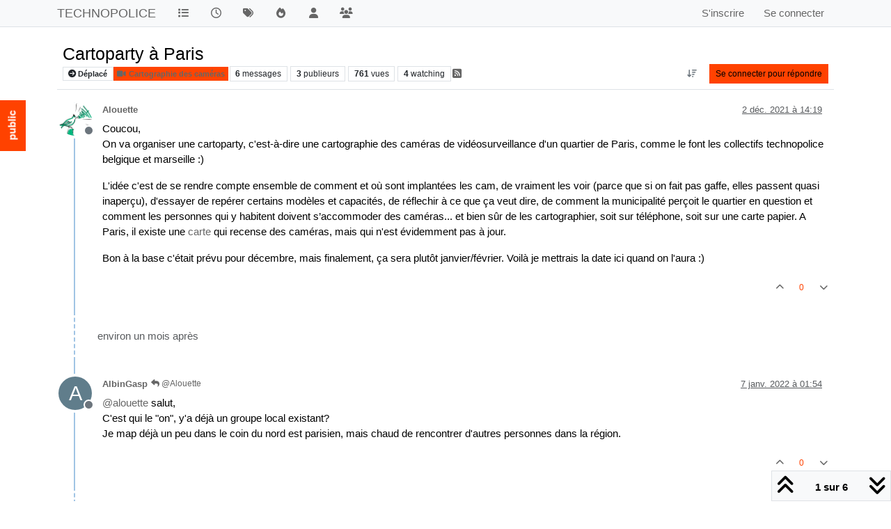

--- FILE ---
content_type: text/html; charset=utf-8
request_url: https://forum.technopolice.fr/topic/9142/cartoparty-%C3%A0-paris
body_size: 20292
content:
<!DOCTYPE html>
<html lang="fr" data-dir="ltr" style="direction: ltr;">
<head>
<title>Cartoparty à Paris | TECHNOPOLICE</title>
<meta name="viewport" content="width&#x3D;device-width, initial-scale&#x3D;1.0" />
	<meta name="content-type" content="text/html; charset=UTF-8" />
	<meta name="apple-mobile-web-app-capable" content="yes" />
	<meta name="mobile-web-app-capable" content="yes" />
	<meta property="og:site_name" content="TECHNOPOLICE" />
	<meta name="msapplication-badge" content="frequency=30; polling-uri=https://forum.technopolice.fr/sitemap.xml" />
	<meta name="theme-color" content="#ffffff" />
	<meta name="title" content="Cartoparty à Paris" />
	<meta property="og:title" content="Cartoparty à Paris" />
	<meta property="og:type" content="article" />
	<meta property="article:published_time" content="2021-12-02T14:19:13.983Z" />
	<meta property="article:modified_time" content="2022-04-08T12:19:11.703Z" />
	<meta property="article:section" content="Cartographie des caméras" />
	<meta name="description" content="Coucou, On va organiser une cartoparty, c&#x27;est-à-dire une cartographie des caméras de vidéosurveillance d&#x27;un quartier de Paris, comme le font les collectifs t..." />
	<meta property="og:description" content="Coucou, On va organiser une cartoparty, c&#x27;est-à-dire une cartographie des caméras de vidéosurveillance d&#x27;un quartier de Paris, comme le font les collectifs t..." />
	<meta property="og:image" content="https://forum.technopolice.fr&#x2F;assets&#x2F;uploads&#x2F;category&#x2F;category-49.png" />
	<meta property="og:image:url" content="https://forum.technopolice.fr&#x2F;assets&#x2F;uploads&#x2F;category&#x2F;category-49.png" />
	<meta property="og:image" content="https://forum.technopolice.fr/assets/uploads/profile/uid-431/431-profileavatar.png" />
	<meta property="og:image:url" content="https://forum.technopolice.fr/assets/uploads/profile/uid-431/431-profileavatar.png" />
	<meta property="og:image" content="https://www.laquadrature.net/wp-content/themes/apprenti/technopolice/technologo.svg" />
	<meta property="og:image:url" content="https://www.laquadrature.net/wp-content/themes/apprenti/technopolice/technologo.svg" />
	<meta property="og:image:width" content="undefined" />
	<meta property="og:image:height" content="undefined" />
	<meta property="og:url" content="https://forum.technopolice.fr/topic/9142/cartoparty-%C3%A0-paris" />
	
<link rel="stylesheet" type="text/css" href="/assets/client.css?v=0120d1ebd43" />
<link rel="icon" type="image/x-icon" href="/assets/uploads/system/favicon.ico?v&#x3D;0120d1ebd43" />
	<link rel="manifest" href="/manifest.webmanifest" crossorigin="use-credentials" />
	<link rel="search" type="application/opensearchdescription+xml" title="TECHNOPOLICE" href="/osd.xml" />
	<link rel="apple-touch-icon" href="/assets/images/touch/512.png" />
	<link rel="icon" sizes="36x36" href="/assets/images/touch/36.png" />
	<link rel="icon" sizes="48x48" href="/assets/images/touch/48.png" />
	<link rel="icon" sizes="72x72" href="/assets/images/touch/72.png" />
	<link rel="icon" sizes="96x96" href="/assets/images/touch/96.png" />
	<link rel="icon" sizes="144x144" href="/assets/images/touch/144.png" />
	<link rel="icon" sizes="192x192" href="/assets/images/touch/192.png" />
	<link rel="icon" sizes="512x512" href="/assets/images/touch/512.png" />
	<link rel="prefetch" href="/assets/src/modules/composer.js?v&#x3D;0120d1ebd43" />
	<link rel="prefetch" href="/assets/src/modules/composer/uploads.js?v&#x3D;0120d1ebd43" />
	<link rel="prefetch" href="/assets/src/modules/composer/drafts.js?v&#x3D;0120d1ebd43" />
	<link rel="prefetch" href="/assets/src/modules/composer/tags.js?v&#x3D;0120d1ebd43" />
	<link rel="prefetch" href="/assets/src/modules/composer/categoryList.js?v&#x3D;0120d1ebd43" />
	<link rel="prefetch" href="/assets/src/modules/composer/resize.js?v&#x3D;0120d1ebd43" />
	<link rel="prefetch" href="/assets/src/modules/composer/autocomplete.js?v&#x3D;0120d1ebd43" />
	<link rel="prefetch" href="/assets/templates/composer.tpl?v&#x3D;0120d1ebd43" />
	<link rel="prefetch" href="/assets/language/fr/topic.json?v&#x3D;0120d1ebd43" />
	<link rel="prefetch" href="/assets/language/fr/modules.json?v&#x3D;0120d1ebd43" />
	<link rel="prefetch" href="/assets/language/fr/tags.json?v&#x3D;0120d1ebd43" />
	<link rel="prefetch stylesheet" href="/assets/plugins/nodebb-plugin-markdown/styles/default.css" />
	<link rel="prefetch" href="/assets/language/fr/markdown.json?v&#x3D;0120d1ebd43" />
	<link rel="canonical" href="https://forum.technopolice.fr/topic/9142/cartoparty-à-paris" />
	<link rel="alternate" type="application/rss+xml" href="/topic/9142.rss" />
	<link rel="up" href="https://forum.technopolice.fr/category/49/cartographie-des-caméras" />
	<link rel="author" href="https://forum.technopolice.fr/user/alouette" />
	
<script>
var config = JSON.parse('{"relative_path":"","upload_url":"/assets/uploads","asset_base_url":"/assets","assetBaseUrl":"/assets","siteTitle":"TECHNOPOLICE","browserTitle":"TECHNOPOLICE","description":"","keywords":"","brand:logo":"","titleLayout":"&#123;pageTitle&#125; | &#123;browserTitle&#125;","showSiteTitle":true,"maintenanceMode":false,"postQueue":0,"minimumTitleLength":1,"maximumTitleLength":255,"minimumPostLength":0,"maximumPostLength":32767,"minimumTagsPerTopic":0,"maximumTagsPerTopic":5,"minimumTagLength":3,"maximumTagLength":15,"undoTimeout":0,"useOutgoingLinksPage":false,"allowGuestHandles":false,"allowTopicsThumbnail":true,"usePagination":false,"disableChat":false,"disableChatMessageEditing":false,"maximumChatMessageLength":1000,"socketioTransports":["polling","websocket"],"socketioOrigins":"https://forum.technopolice.fr:*","websocketAddress":"","maxReconnectionAttempts":5,"reconnectionDelay":1500,"topicsPerPage":20,"postsPerPage":20,"maximumFileSize":204800,"theme:id":"nodebb-theme-persona","theme:src":"https://maxcdn.bootstrapcdn.com/bootswatch/3.3.7/paper/bootstrap.min.css","defaultLang":"fr","userLang":"fr","loggedIn":false,"uid":-1,"cache-buster":"v=0120d1ebd43","topicPostSort":"oldest_to_newest","categoryTopicSort":"recently_replied","csrf_token":false,"searchEnabled":true,"searchDefaultInQuick":"titles","bootswatchSkin":"","composer:showHelpTab":true,"enablePostHistory":true,"timeagoCutoff":30,"timeagoCodes":["af","am","ar","az-short","az","be","bg","bs","ca","cs","cy","da","de-short","de","dv","el","en-short","en","es-short","es","et","eu","fa-short","fa","fi","fr-short","fr","gl","he","hr","hu","hy","id","is","it-short","it","ja","jv","ko","ky","lt","lv","mk","nl","no","pl","pt-br-short","pt-br","pt-short","pt","ro","rs","ru","rw","si","sk","sl","sq","sr","sv","th","tr-short","tr","uk","ur","uz","vi","zh-CN","zh-TW"],"cookies":{"enabled":false,"message":"On ne fait rien avec vos donn\xE9es","dismiss":"Je suis d&#x27;accord","link":"Politique de confidentialit\xE9","link_url":"https:&#x2F;&#x2F;www.cookiesandyou.com"},"thumbs":{"size":512},"emailPrompt":1,"useragent":{"isSafari":false},"fontawesome":{"pro":false,"styles":["solid","brands","regular"],"version":"6.7.2"},"activitypub":{"probe":0},"acpLang":"undefined","topicSearchEnabled":false,"disableCustomUserSkins":true,"defaultBootswatchSkin":"","hideSubCategories":false,"hideCategoryLastPost":false,"enableQuickReply":false,"composer-default":{},"markdown":{"highlight":1,"hljsLanguages":["common"],"theme":"default.css","defaultHighlightLanguage":"","externalMark":false},"question-and-answer":{"defaultCid_1":"off","defaultCid_10":"off","defaultCid_11":"off","defaultCid_12":"off","defaultCid_13":"off","defaultCid_14":"off","defaultCid_15":"off","defaultCid_16":"off","defaultCid_17":"off","defaultCid_18":"off","defaultCid_19":"off","defaultCid_2":"off","defaultCid_20":"off","defaultCid_21":"off","defaultCid_22":"off","defaultCid_23":"off","defaultCid_24":"off","defaultCid_25":"off","defaultCid_26":"off","defaultCid_27":"off","defaultCid_28":"off","defaultCid_29":"off","defaultCid_3":"off","defaultCid_30":"off","defaultCid_31":"off","defaultCid_32":"off","defaultCid_33":"off","defaultCid_34":"off","defaultCid_35":"off","defaultCid_36":"off","defaultCid_37":"off","defaultCid_38":"off","defaultCid_39":"off","defaultCid_4":"off","defaultCid_40":"off","defaultCid_41":"off","defaultCid_42":"off","defaultCid_43":"off","defaultCid_44":"off","defaultCid_5":"off","defaultCid_6":"off","defaultCid_7":"off","defaultCid_8":"off","defaultCid_9":"off","forceQuestions":"off"},"spam-be-gone":{}}');
var app = {
user: JSON.parse('{"uid":-1,"username":"Invité","displayname":"Invité","userslug":"","fullname":"Invité","email":"","icon:text":"?","icon:bgColor":"#aaa","groupTitle":"","groupTitleArray":[],"status":"offline","reputation":0,"email:confirmed":false,"unreadData":{"":{},"new":{},"watched":{},"unreplied":{}},"isAdmin":false,"isGlobalMod":false,"isMod":false,"privileges":{"chat":false,"chat:privileged":false,"upload:post:image":false,"upload:post:file":false,"signature":false,"invite":false,"group:create":false,"search:content":false,"search:users":false,"search:tags":false,"view:users":false,"view:tags":false,"view:groups":false,"local:login":false,"ban":false,"mute":false,"view:users:info":false},"blocks":[],"timeagoCode":"fr","offline":true,"lastRoomId":null,"isEmailConfirmSent":false}')
};
document.documentElement.style.setProperty('--panel-offset', `${localStorage.getItem('panelOffset') || 0}px`);
</script>


<style>body{font-size:15px;color:black}a{color:#666 !important}h2 a{color:black !important}.category>ul>li:not(.unread) h2 a{color:#787878}#header-menu{padding-top:1em;padding-bottom:1em}#header-menu h1{background-image:url(https://forum.technopolice.fr/assets/uploads/logo.png);background-repeat:no-repeat;padding-left:68px;font-weight:bold;color:black;letter-spacing:-0.05em}.categories>li>.content>.icon,.category>ul>li>.content>.icon{border-radius:0}.categories>li>.content>.icon:before{content:"";float:left;border-right:11px solid transparent;border-top:23px solid white;border-bottom:24px solid white;margin-top:-13px;margin-left:-13px}.categories>li>.content>.icon{float:left;width:52px;height:40px;background-color:green;margin-left:12px;padding-top:12px}.categories>li>.content>.icon:after{content:"";float:left;border-left:11px solid transparent;border-top:23px solid white;border-bottom:24px solid white;margin-left:28px;margin-top:-31px}a{color:black}.categories>li>.content>.icon>i{margin-left:3px;margin-top:1px}.prez{color:red}a:hover{color:#FF4200}.category-children{display:none !important}.btn-primary,.btn-info,.btn:focus,.btn:hover{color:black !important;background-color:#f33f21}.btn-primary.active,.btn-primary.focus,.btn-primary:active,.btn-primary:focus,.btn-primary:hover,.open>.dropdown-toggle.btn-primary{color:black;background-color:#F4AE00}.btn-info.active,.btn-info.focus,.btn-info:active,.btn-info:focus,.btn-info:hover,.open>.dropdown-toggle.btn-info{color:black;background-color:#F4AE00}.btn-primary:active{background-image:radial-gradient(circle, #f33f21 10%, #FF8B00 11%)}.text-primary{color:#FF4200}.bg-primary{color:black;background-color:#FF4200}.btn-primary{color:black;background-color:#FF4200;border-color:transparent}.btn-primary.disabled,.btn-primary.disabled.active,.btn-primary.disabled.focus,.btn-primary.disabled:active,.btn-primary.disabled:focus,.btn-primary.disabled:hover,.btn-primary[disabled],.btn-primary[disabled].active,.btn-primary[disabled].focus,.btn-primary[disabled]:active,.btn-primary[disabled]:focus,.btn-primary[disabled]:hover,fieldset[disabled] .btn-primary,fieldset[disabled] .btn-primary.active,fieldset[disabled] .btn-primary.focus,fieldset[disabled] .btn-primary:active,fieldset[disabled] .btn-primary:focus,fieldset[disabled] .btn-primary:hover{background-color:#FF4200;border-color:transparent}.btn-link{color:#FF4200;font-weight:400;border-radius:0}.dropdown-menu>.active>a,.dropdown-menu>.active>a:focus,.dropdown-menu>.active>a:hover{color:black;text-decoration:none;outline:0;background-color:#FF4200}.nav .open>a,.nav .open>a:focus,.nav .open>a:hover{background-color:#eee;border-color:#FF4200}.nav-pills>li.active>a,.nav-pills>li.active>a:focus,.nav-pills>li.active>a:hover{color:black;background-color:#FF4200}.navbar-inverse{background-color:#FF4200;border-color:transparent}.pagination>li>a,.pagination>li>span{position:relative;float:left;padding:6px 16px;line-height:1.846;text-decoration:none;color:#FF4200;background-color:black;border:1px solid #ddd;margin-left:-1px}.pagination>.active>a,.pagination>.active>a:focus,.pagination>.active>a:hover,.pagination>.active>span,.pagination>.active>span:focus,.pagination>.active>span:hover{z-index:2;color:black;background-color:#FF4200;border-color:#FF4200;cursor:default}.label-primary{background-color:#FF4200}.list-group-item.active>.badge,.nav-pills>.active>a>.badge{color:#FF4200;background-color:black}a.thumbnail.active,a.thumbnail:focus,a.thumbnail:hover{border-color:#FF4200}.progress-bar{float:left;width:0;height:100%;font-size:12px;line-height:23px;color:black;text-align:center;background-color:#FF4200;box-shadow:inset 0 -1px 0 rgba(0,0,0,0.15);transition:width .6s ease}.list-group-item.active,.list-group-item.active:focus,.list-group-item.active:hover{z-index:2;color:black;background-color:#FF4200;border-color:#FF4200}.panel-primary{border-color:#FF4200}.panel-primary>.panel-heading{color:black;background-color:#FF4200;border-color:#FF4200}.panel-primary>.panel-heading+.panel-collapse>.panel-body{border-top-color:#FF4200}.panel-primary>.panel-heading .badge{color:#FF4200;background-color:black}.panel-primary>.panel-footer+.panel-collapse>.panel-body{border-bottom-color:#FF4200}.topic [component="post/downvote"].downvoted,.topic [component="post/upvote"].upvoted{color:#FF4200}.topic .moderator-tools .favourite.btn-warning:hover,.topic .moderator-tools .follow.btn-success:hover{background:#FF4200 !important}.category>ul>li .avatar .select:hover .fa-check{border:1px solid #FF4200;color:#FF4200;opacity:1}.header .header-topic-title span{text-overflow:ellipsis;white-space:nowrap;color:#FF4200}.account .cover .indicator,.account .cover .save{display:inline-block;position:absolute;top:1em;right:2em;opacity:1;background-color:#FF4200;color:#eee;padding:.5em;font-weight:700}.groups.details [component="groups/cover"] .indicator,.groups.details [component="groups/cover"] .save{display:inline-block;position:absolute;top:1em;right:2em;opacity:1;background-color:#FF4200;color:#eee;padding:.5em;font-weight:700}.chats-list>li.bg-primary{background:#FF4200;border-bottom:0}.posts-list .posts-list-item .post-body{border-right:2px solid #FF4200;min-height:100px}html[data-dir=rtl] .posts-list .posts-list-item .post-body{border-right:none;border-left:2px solid #FF4200}.taskbar .navbar-nav li.taskbar-chat a,.taskbar .navbar-nav li.taskbar-chat a:active,.taskbar .navbar-nav li.taskbar-chat a:focus,.taskbar .navbar-nav li.taskbar-chat a:hover{border-radius:50% !important;width:50px !important;height:50px !important;line-height:50px !important;font-size:2.4rem !important;padding:0;color:black;background:#FF4200;background-size:cover}.fab{box-shadow:0 2px 5px 0 rgba(0,0,0,0.156863),0 2px 10px 0 rgba(0,0,0,0.117647);background-color:#FF4200;border:none;border-radius:50%;cursor:pointer;line-height:55.5px;vertical-align:middle;height:55.5px;width:55.5px}.bottom-sheet .dropdown-menu li.active{background-color:#FF4200;color:black}.btn-primary:focus{background-color:#FF4200}.btn-primary:active{background-color:#f33f21;background-image:radial-gradient(circle, #f33f21 10%, #FF4200 11%);background-repeat:no-repeat;background-size:1000% 1000%;box-shadow:2px 2px 4px rgba(0,0,0,0.4)}[contenteditable].form-control:focus,[type=email].form-control:focus,[type=password].form-control:focus,[type=tel].form-control:focus,[type=text].form-control:focus,input.form-control:focus,input[type=email]:focus,input[type=number]:focus,input[type=password]:focus,input[type=text]:focus,textarea.form-control:focus,textarea:focus{box-shadow:inset 0 -2px 0 #FF4200}select.form-control:focus,select:focus{box-shadow:inset 0 -2px 0 #FF4200;background-image:url([data-uri])}.radio input[type=radio]:before,.radio-inline input[type=radio]:before,input[type=radio]:before{position:absolute;left:0;top:-3px;background-color:#FF4200;-webkit-transform:scale(0);transform:scale(0)}.radio input[type=radio]:checked:after,.radio-inline input[type=radio]:checked:after,input[type=radio]:checked:after{border-color:#FF4200}.checkbox input[type=checkbox]:focus:after,.checkbox-inline input[type=checkbox]:focus:after,input[type=checkbox]:focus:after{border-color:#FF4200}.checkbox input[type=checkbox]:checked:after,.checkbox-inline input[type=checkbox]:checked:after,input[type=checkbox]:checked:after{background-color:#FF4200;border-color:#FF4200}.nav-tabs>li>a:focus:hover,.nav-tabs>li>a:hover{background-color:transparent;box-shadow:inset 0 -2px 0 #FF4200;color:#FF4200}.nav-tabs>li.active>a,.nav-tabs>li.active>a:focus{border:none;box-shadow:inset 0 -2px 0 #FF4200;color:#FF4200}.nav-tabs>li.active>a:focus:hover,.nav-tabs>li.active>a:hover{border:none;color:#FF4200}.composer .mobile-navbar{position:static;background:#FF4200;color:black;min-height:40px;margin:0;display:flex}.composer .category-selector li.active{background-color:#FF4200;color:black}a.text-info:hover{color:#F4AE00}.btn-info.active,.btn-info.focus,.btn-info:active,.btn-info:focus,.btn-info:hover,.open>.dropdown-toggle.btn-info{color:black;background-color:#F4AE00;border-color:transparent}.label-info[href]:focus,.label-info[href]:hover{background-color:#F4AE00}.alert-info .alert-link{color:#F4AE00}.page-topic{border-left:2em solid #white}.page-topic::before{content:"public";color:white;background:#FF4200;height:2em;padding:2em 1em;position:fixed;top:10em;left:-2em;font-size:1em;transform:rotate(-90deg);font-weight:bold}.page-topic-category-24{border-left:1.9em solid #FF4200}.page-topic-category-24::before{content:"privé";color:#FF4200;background:#fff;height:2em;padding:2em 1em;position:fixed;top:10em;left:-2.2em;font-size:1em;transform:rotate(-90deg);font-weight:bold}</style>

</head>
<body class="page-topic page-topic-9142 page-topic-cartoparty-à-paris template-topic page-topic-category-49 page-topic-category-cartographie-des-caméras parent-category-7 parent-category-49 page-status-200 theme-persona user-guest skin-noskin">
<nav id="menu" class="slideout-menu hidden">
<section class="menu-section" data-section="navigation">
<ul class="menu-section-list text-bg-dark list-unstyled"></ul>
</section>
</nav>
<nav id="chats-menu" class="slideout-menu hidden">

</nav>
<main id="panel" class="slideout-panel">
<nav class="navbar sticky-top navbar-expand-lg bg-light header border-bottom py-0" id="header-menu" component="navbar">
<div class="container-lg justify-content-start flex-nowrap">
<div class="d-flex align-items-center me-auto" style="min-width: 0px;">
<button type="button" class="navbar-toggler border-0" id="mobile-menu">
<i class="fa fa-lg fa-fw fa-bars unread-count" ></i>
<span component="unread/icon" class="notification-icon fa fa-fw fa-book unread-count" data-content="0" data-unread-url="/unread"></span>
</button>
<div class="d-inline-flex align-items-center" style="min-width: 0px;">


<a class="navbar-brand text-truncate" href="/">
TECHNOPOLICE
</a>

</div>
</div>


<div component="navbar/title" class="visible-xs hidden">
<span></span>
</div>
<div id="nav-dropdown" class="collapse navbar-collapse d-none d-lg-block">
<ul id="main-nav" class="navbar-nav me-auto mb-2 mb-lg-0">


<li class="nav-item " title="Catégories">
<a class="nav-link navigation-link "
 href="&#x2F;categories" >

<i class="fa fa-fw fa-list" data-content=""></i>


<span class="visible-xs-inline">Catégories</span>


</a>

</li>



<li class="nav-item " title="Récent">
<a class="nav-link navigation-link "
 href="&#x2F;recent" >

<i class="fa fa-fw fa-clock-o" data-content=""></i>


<span class="visible-xs-inline">Récent</span>


</a>

</li>



<li class="nav-item " title="Mots-clés">
<a class="nav-link navigation-link "
 href="&#x2F;tags" >

<i class="fa fa-fw fa-tags" data-content=""></i>


<span class="visible-xs-inline">Mots-clés</span>


</a>

</li>



<li class="nav-item " title="Populaire">
<a class="nav-link navigation-link "
 href="&#x2F;popular" >

<i class="fa fa-fw fa-fire" data-content=""></i>


<span class="visible-xs-inline">Populaire</span>


</a>

</li>



<li class="nav-item " title="Utilisateurs">
<a class="nav-link navigation-link "
 href="&#x2F;users" >

<i class="fa fa-fw fa-user" data-content=""></i>


<span class="visible-xs-inline">Utilisateurs</span>


</a>

</li>



<li class="nav-item " title="Groupes">
<a class="nav-link navigation-link "
 href="&#x2F;groups" >

<i class="fa fa-fw fa-group" data-content=""></i>


<span class="visible-xs-inline">Groupes</span>


</a>

</li>


</ul>
<ul class="navbar-nav mb-2 mb-lg-0 hidden-xs">
<li class="nav-item">
<a href="#" id="reconnect" class="nav-link hide" title="Il semble que votre connexion à  TECHNOPOLICE ait été perdue, veuillez patienter pendant que nous vous reconnectons.">
<i class="fa fa-check"></i>
</a>
</li>
</ul>



<ul id="logged-out-menu" class="navbar-nav me-0 mb-2 mb-lg-0 align-items-center">

<li class="nav-item">
<a class="nav-link" href="/register">
<i class="fa fa-pencil fa-fw d-inline-block d-sm-none"></i>
<span>S'inscrire</span>
</a>
</li>

<li class="nav-item">
<a class="nav-link" href="/login">
<i class="fa fa-sign-in fa-fw d-inline-block d-sm-none"></i>
<span>Se connecter</span>
</a>
</li>
</ul>


</div>
</div>
</nav>
<script>
const rect = document.getElementById('header-menu').getBoundingClientRect();
const offset = Math.max(0, rect.bottom);
document.documentElement.style.setProperty('--panel-offset', offset + `px`);
</script>
<div class="container-lg pt-3" id="content">
<noscript>
<div class="alert alert-danger">
<p>
Your browser does not seem to support JavaScript. As a result, your viewing experience will be diminished, and you have been placed in <strong>read-only mode</strong>.
</p>
<p>
Please download a browser that supports JavaScript, or enable it if it's disabled (i.e. NoScript).
</p>
</div>
</noscript>
<div data-widget-area="header">

</div>
<div class="row mb-5">
<div class="topic col-lg-12" itemid="/topic/9142/cartoparty-%C3%A0-paris" itemscope itemtype="https://schema.org/DiscussionForumPosting">
<meta itemprop="headline" content="Cartoparty à Paris">
<meta itemprop="text" content="Cartoparty à Paris">
<meta itemprop="url" content="/topic/9142/cartoparty-%C3%A0-paris">
<meta itemprop="datePublished" content="2021-12-02T14:19:13.983Z">
<meta itemprop="dateModified" content="2022-04-08T12:19:11.703Z">
<div itemprop="author" itemscope itemtype="https://schema.org/Person">
<meta itemprop="name" content="Alouette">
<meta itemprop="url" content="/user/alouette">
</div>
<div class="topic-header sticky-top mb-3 bg-body">
<div class="d-flex flex-wrap gap-3 border-bottom p-2">
<div class="d-flex flex-column gap-2 flex-grow-1">
<h1 component="post/header" class="mb-0" itemprop="name">
<div class="topic-title d-flex">
<span class="fs-3" component="topic/title">Cartoparty à Paris</span>
</div>
</h1>
<div class="topic-info d-flex gap-2 align-items-center flex-wrap">
<span component="topic/labels" class="d-flex gap-2 ">
<span component="topic/scheduled" class="badge badge border border-gray-300 text-body hidden">
<i class="fa fa-clock-o"></i> Planifier
</span>
<span component="topic/pinned" class="badge badge border border-gray-300 text-body hidden">
<i class="fa fa-thumb-tack"></i> Épinglé
</span>
<span component="topic/locked" class="badge badge border border-gray-300 text-body hidden">
<i class="fa fa-lock"></i> Verrouillé
</span>
<a component="topic/moved" href="/category/14" class="badge badge border border-gray-300 text-body text-decoration-none ">
<i class="fa fa-arrow-circle-right"></i> Déplacé
</a>

</span>
<a href="/category/49/cartographie-des-caméras" class="badge px-1 text-truncate text-decoration-none border" style="color: #000000;background-color: #ff4400;border-color: #ff4400!important; max-width: 70vw;">
			<i class="fa fa-fw fa-video-camera"></i>
			Cartographie des caméras
		</a>
<div data-tid="9142" component="topic/tags" class="lh-1 tags tag-list d-flex flex-wrap hidden-xs hidden-empty gap-2"></div>
<div class="d-flex gap-2"><span class="badge text-body border border-gray-300 stats text-xs">
<i class="fa-regular fa-fw fa-message visible-xs-inline" title="Messages"></i>
<span component="topic/post-count" title="6" class="fw-bold">6</span>
<span class="hidden-xs text-lowercase fw-normal">Messages</span>
</span>
<span class="badge text-body border border-gray-300 stats text-xs">
<i class="fa fa-fw fa-user visible-xs-inline" title="Publieurs"></i>
<span title="3" class="fw-bold">3</span>
<span class="hidden-xs text-lowercase fw-normal">Publieurs</span>
</span>
<span class="badge text-body border border-gray-300 stats text-xs">
<i class="fa fa-fw fa-eye visible-xs-inline" title="Vues"></i>
<span class="fw-bold" title="761">761</span>
<span class="hidden-xs text-lowercase fw-normal">Vues</span>
</span>

<span class="badge text-body border border-gray-300 stats text-xs">
<i class="fa fa-fw fa-bell-o visible-xs-inline" title="Watching"></i>
<span class="fw-bold" title="761">4</span>
<span class="hidden-xs text-lowercase fw-normal">Watching</span>
</span>
</div>

<a class="hidden-xs" target="_blank" href="/topic/9142.rss"><i class="fa fa-rss-square"></i></a>


<div class="ms-auto">
<div class="topic-main-buttons float-end d-inline-block">
<span class="loading-indicator btn float-start hidden" done="0">
<span class="hidden-xs">Charger plus de messages</span> <i class="fa fa-refresh fa-spin"></i>
</span>


<div title="Trier" class="btn-group bottom-sheet hidden-xs" component="thread/sort">
<button class="btn btn-sm btn-ghost dropdown-toggle" data-bs-toggle="dropdown" aria-haspopup="true" aria-expanded="false" aria-label="Option de tri des messages, Du plus ancien au plus récent">
<i class="fa fa-fw fa-arrow-down-wide-short text-secondary"></i></button>
<ul class="dropdown-menu dropdown-menu-end p-1 text-sm" role="menu">
<li>
<a class="dropdown-item rounded-1 d-flex align-items-center gap-2" href="#" class="oldest_to_newest" data-sort="oldest_to_newest" role="menuitem">
<span class="flex-grow-1">Du plus ancien au plus récent</span>
<i class="flex-shrink-0 fa fa-fw text-secondary"></i>
</a>
</li>
<li>
<a class="dropdown-item rounded-1 d-flex align-items-center gap-2" href="#" class="newest_to_oldest" data-sort="newest_to_oldest" role="menuitem">
<span class="flex-grow-1">Du plus récent au plus ancien</span>
<i class="flex-shrink-0 fa fa-fw text-secondary"></i>
</a>
</li>
<li>
<a class="dropdown-item rounded-1 d-flex align-items-center gap-2" href="#" class="most_votes" data-sort="most_votes" role="menuitem">
<span class="flex-grow-1">Les plus votés</span>
<i class="flex-shrink-0 fa fa-fw text-secondary"></i>
</a>
</li>
</ul>
</div>
<div class="d-inline-block">

</div>
<div component="topic/reply/container" class="btn-group bottom-sheet hidden">
<a href="/compose?tid=9142" class="btn btn-sm btn-primary" component="topic/reply" data-ajaxify="false" role="button"><i class="fa fa-reply visible-xs-inline"></i><span class="visible-sm-inline visible-md-inline visible-lg-inline"> Répondre</span></a>
<button type="button" class="btn btn-sm btn-primary dropdown-toggle" data-bs-toggle="dropdown" aria-haspopup="true" aria-expanded="false">
<span class="caret"></span>
</button>
<ul class="dropdown-menu dropdown-menu-end" role="menu">
<li><a class="dropdown-item" href="#" component="topic/reply-as-topic" role="menuitem">Répondre à l'aide d'un nouveau sujet</a></li>
</ul>
</div>


<a component="topic/reply/guest" href="/login" class="btn btn-sm btn-primary">Se connecter pour répondre</a>


</div>
</div>
</div>
</div>
<div class="d-flex flex-wrap gap-2 align-items-center hidden-empty " component="topic/thumb/list">
</div>
</div>
</div>



<div component="topic/deleted/message" class="alert alert-warning d-flex justify-content-between flex-wrap hidden">
<span>Ce sujet a été supprimé. Seuls les utilisateurs avec les droits d'administration peuvent le voir.</span>
<span>

</span>
</div>

<ul component="topic" class="posts timeline" data-tid="9142" data-cid="49">

<li component="post" class="  topic-owner-post" data-index="0" data-pid="11909" data-uid="431" data-timestamp="1638454753983" data-username="Alouette" data-userslug="alouette" itemprop="comment" itemtype="http://schema.org/Comment" itemscope>
<a component="post/anchor" data-index="0" id="1"></a>
<meta itemprop="datePublished" content="2021-12-02T14:19:13.983Z">
<meta itemprop="dateModified" content="">

<div class="clearfix post-header">
<div class="icon float-start">
<a href="/user/alouette">
<img title="Alouette" data-uid="431" class="avatar  avatar-rounded" alt="Alouette" loading="lazy" component="user/picture" src="/assets/uploads/profile/uid-431/431-profileavatar.png" style="--avatar-size: 48px;" onError="this.remove()" itemprop="image" /><span title="Alouette" data-uid="431" class="avatar  avatar-rounded" component="user/picture" style="--avatar-size: 48px; background-color: #827717">A</span>

<span component="user/status" class="position-absolute top-100 start-100 border border-white border-2 rounded-circle status offline"><span class="visually-hidden">Hors-ligne</span></span>

</a>
</div>
<small class="d-flex">
<div class="d-flex align-items-center gap-1 flex-wrap w-100">
<strong class="text-nowrap" itemprop="author" itemscope itemtype="https://schema.org/Person">
<meta itemprop="name" content="Alouette">
<meta itemprop="url" content="/user/alouette">
<a href="/user/alouette" data-username="Alouette" data-uid="431">Alouette</a>
</strong>


<span class="visible-xs-inline-block visible-sm-inline-block visible-md-inline-block visible-lg-inline-block">

<span>

</span>
</span>
<div class="d-flex align-items-center gap-1 flex-grow-1 justify-content-end">
<span>
<i component="post/edit-indicator" class="fa fa-pencil-square edit-icon hidden"></i>
<span data-editor="" component="post/editor" class="hidden">dernière édition par  <span class="timeago" title="Invalid Date"></span></span>
<span class="visible-xs-inline-block visible-sm-inline-block visible-md-inline-block visible-lg-inline-block">
<a class="permalink text-muted" href="/post/11909"><span class="timeago" title="2021-12-02T14:19:13.983Z"></span></a>
</span>
</span>
<span class="bookmarked"><i class="fa fa-bookmark-o"></i></span>
</div>
</div>
</small>
</div>
<br />
<div class="content" component="post/content" itemprop="text">
<p dir="auto">Coucou,<br />
On va organiser une cartoparty, c'est-à-dire une cartographie des caméras de vidéosurveillance d'un quartier de Paris, comme le font les collectifs technopolice belgique et marseille :)</p>
<p dir="auto">L'idée c'est de se rendre compte ensemble de comment et où sont implantées les cam, de vraiment les voir (parce que si on fait pas gaffe, elles passent quasi inaperçu), d'essayer de repérer certains modèles et capacités, de réflechir à ce que ça veut dire, de comment la municipalité perçoit le quartier en question et comment les personnes qui y habitent doivent s’accommoder des caméras... et bien sûr de les cartographier, soit sur téléphone, soit sur une carte papier. A Paris, il existe une <a href="https://www.data.gouv.fr/fr/reuses/carte-de-limplantation-des-cameras-de-videoverbalisation-a-paris/" rel="nofollow ugc">carte</a> qui recense des caméras, mais qui n'est évidemment pas à jour.</p>
<p dir="auto">Bon à la base c'était prévu pour décembre, mais finalement, ça sera plutôt janvier/février. Voilà je mettrais la date ici quand on l'aura :)</p>

</div>
<div class="post-footer">

<div class="clearfix">

<a component="post/reply-count" data-target-component="post/replies/container" href="#" class="threaded-replies user-select-none float-start text-muted hidden">
<span component="post/reply-count/avatars" class="avatars d-inline-flex gap-1 align-items-top hidden-xs ">

<span><span title="AlbinGasp" data-uid="2198" class="avatar  avatar-rounded" component="avatar/icon" style="--avatar-size: 16px; background-color: #607d8b">A</span></span>


</span>
<span class="replies-count small" component="post/reply-count/text" data-replies="1">1 réponse</span>
<span class="replies-last hidden-xs small">Dernière réponse <span class="timeago" title="2022-01-07T01:54:49.890Z"></span></span>
<i class="fa fa-fw fa-chevron-down" component="post/replies/open"></i>
</a>

<small class="d-flex justify-content-end align-items-center gap-1" component="post/actions">
<!-- This partial intentionally left blank; overwritten by nodebb-plugin-reactions -->
<span class="post-tools">
<a component="post/reply" href="#" class="btn btn-sm btn-link user-select-none hidden">Répondre</a>
<a component="post/quote" href="#" class="btn btn-sm btn-link user-select-none hidden">Citer</a>
</span>


<span class="votes">
<a component="post/upvote" href="#" class="btn btn-sm btn-link ">
<i class="fa fa-chevron-up"></i>
</a>
<span class="btn btn-sm btn-link" component="post/vote-count" data-votes="0">0</span>

<a component="post/downvote" href="#" class="btn btn-sm btn-link ">
<i class="fa fa-chevron-down"></i>
</a>

</span>

<span component="post/tools" class="dropdown bottom-sheet d-inline-block hidden">
<a class="btn btn-link btn-sm dropdown-toggle" href="#" data-bs-toggle="dropdown" aria-haspopup="true" aria-expanded="false"><i class="fa fa-fw fa-ellipsis-v"></i></a>
<ul class="dropdown-menu dropdown-menu-end p-1 text-sm" role="menu"></ul>
</span>
</small>
</div>
<div component="post/replies/container"></div>
</div>

</li>




<li component="post" class="  " data-index="1" data-pid="11962" data-uid="2198" data-timestamp="1641520489890" data-username="AlbinGasp" data-userslug="albingasp" itemprop="comment" itemtype="http://schema.org/Comment" itemscope>
<a component="post/anchor" data-index="1" id="2"></a>
<meta itemprop="datePublished" content="2022-01-07T01:54:49.890Z">
<meta itemprop="dateModified" content="">

<div class="clearfix post-header">
<div class="icon float-start">
<a href="/user/albingasp">
<span title="AlbinGasp" data-uid="2198" class="avatar  avatar-rounded" component="user/picture" style="--avatar-size: 48px; background-color: #607d8b">A</span>

<span component="user/status" class="position-absolute top-100 start-100 border border-white border-2 rounded-circle status offline"><span class="visually-hidden">Hors-ligne</span></span>

</a>
</div>
<small class="d-flex">
<div class="d-flex align-items-center gap-1 flex-wrap w-100">
<strong class="text-nowrap" itemprop="author" itemscope itemtype="https://schema.org/Person">
<meta itemprop="name" content="AlbinGasp">
<meta itemprop="url" content="/user/albingasp">
<a href="/user/albingasp" data-username="AlbinGasp" data-uid="2198">AlbinGasp</a>
</strong>


<span class="visible-xs-inline-block visible-sm-inline-block visible-md-inline-block visible-lg-inline-block">

<a component="post/parent" class="btn btn-sm btn-ghost py-0 px-1 text-xs hidden-xs" data-topid="11909" href="/post/11909"><i class="fa fa-reply"></i> @Alouette</a>

<span>

</span>
</span>
<div class="d-flex align-items-center gap-1 flex-grow-1 justify-content-end">
<span>
<i component="post/edit-indicator" class="fa fa-pencil-square edit-icon hidden"></i>
<span data-editor="" component="post/editor" class="hidden">dernière édition par  <span class="timeago" title="Invalid Date"></span></span>
<span class="visible-xs-inline-block visible-sm-inline-block visible-md-inline-block visible-lg-inline-block">
<a class="permalink text-muted" href="/post/11962"><span class="timeago" title="2022-01-07T01:54:49.890Z"></span></a>
</span>
</span>
<span class="bookmarked"><i class="fa fa-bookmark-o"></i></span>
</div>
</div>
</small>
</div>
<br />
<div class="content" component="post/content" itemprop="text">
<p dir="auto"><a class="plugin-mentions-user plugin-mentions-a" href="/user/alouette" aria-label="Profile: alouette">@<bdi>alouette</bdi></a> salut,<br />
C'est qui le "on", y'a déjà un groupe local existant?<br />
Je map déjà un peu dans le coin du nord est parisien, mais chaud de rencontrer d'autres personnes dans la région.</p>

</div>
<div class="post-footer">

<div class="clearfix">

<a component="post/reply-count" data-target-component="post/replies/container" href="#" class="threaded-replies user-select-none float-start text-muted hidden">
<span component="post/reply-count/avatars" class="avatars d-inline-flex gap-1 align-items-top hidden-xs ">

<span><span title="eda" data-uid="40" class="avatar  avatar-rounded" component="avatar/icon" style="--avatar-size: 16px; background-color: #3f51b5">E</span></span>


</span>
<span class="replies-count small" component="post/reply-count/text" data-replies="1">1 réponse</span>
<span class="replies-last hidden-xs small">Dernière réponse <span class="timeago" title="2022-01-20T15:55:15.335Z"></span></span>
<i class="fa fa-fw fa-chevron-down" component="post/replies/open"></i>
</a>

<small class="d-flex justify-content-end align-items-center gap-1" component="post/actions">
<!-- This partial intentionally left blank; overwritten by nodebb-plugin-reactions -->
<span class="post-tools">
<a component="post/reply" href="#" class="btn btn-sm btn-link user-select-none hidden">Répondre</a>
<a component="post/quote" href="#" class="btn btn-sm btn-link user-select-none hidden">Citer</a>
</span>


<span class="votes">
<a component="post/upvote" href="#" class="btn btn-sm btn-link ">
<i class="fa fa-chevron-up"></i>
</a>
<span class="btn btn-sm btn-link" component="post/vote-count" data-votes="0">0</span>

<a component="post/downvote" href="#" class="btn btn-sm btn-link ">
<i class="fa fa-chevron-down"></i>
</a>

</span>

<span component="post/tools" class="dropdown bottom-sheet d-inline-block hidden">
<a class="btn btn-link btn-sm dropdown-toggle" href="#" data-bs-toggle="dropdown" aria-haspopup="true" aria-expanded="false"><i class="fa fa-fw fa-ellipsis-v"></i></a>
<ul class="dropdown-menu dropdown-menu-end p-1 text-sm" role="menu"></ul>
</span>
</small>
</div>
<div component="post/replies/container"></div>
</div>

</li>




<li component="post" class="  " data-index="2" data-pid="11984" data-uid="40" data-timestamp="1642694115335" data-username="eda" data-userslug="eda" itemprop="comment" itemtype="http://schema.org/Comment" itemscope>
<a component="post/anchor" data-index="2" id="3"></a>
<meta itemprop="datePublished" content="2022-01-20T15:55:15.335Z">
<meta itemprop="dateModified" content="2022-01-20T15:56:17.297Z">

<div class="clearfix post-header">
<div class="icon float-start">
<a href="/user/eda">
<span title="eda" data-uid="40" class="avatar  avatar-rounded" component="user/picture" style="--avatar-size: 48px; background-color: #3f51b5">E</span>

<span component="user/status" class="position-absolute top-100 start-100 border border-white border-2 rounded-circle status offline"><span class="visually-hidden">Hors-ligne</span></span>

</a>
</div>
<small class="d-flex">
<div class="d-flex align-items-center gap-1 flex-wrap w-100">
<strong class="text-nowrap" itemprop="author" itemscope itemtype="https://schema.org/Person">
<meta itemprop="name" content="eda">
<meta itemprop="url" content="/user/eda">
<a href="/user/eda" data-username="eda" data-uid="40">eda</a>
</strong>


<a href="/groups/marseille" class="badge rounded-1 text-uppercase text-truncate" style="max-width: 150px;color:#ffffff;background-color: #3db8ff;"><i class="fa hidden"></i><span class="badge-text">Marseille</span></a>



<span class="visible-xs-inline-block visible-sm-inline-block visible-md-inline-block visible-lg-inline-block">

<a component="post/parent" class="btn btn-sm btn-ghost py-0 px-1 text-xs hidden-xs" data-topid="11962" href="/post/11962"><i class="fa fa-reply"></i> @AlbinGasp</a>

<span>

</span>
</span>
<div class="d-flex align-items-center gap-1 flex-grow-1 justify-content-end">
<span>
<i component="post/edit-indicator" class="fa fa-pencil-square edit-icon "></i>
<span data-editor="eda" component="post/editor" class="hidden">dernière édition par eda <span class="timeago" title="20/01/2022 16:56"></span></span>
<span class="visible-xs-inline-block visible-sm-inline-block visible-md-inline-block visible-lg-inline-block">
<a class="permalink text-muted" href="/post/11984"><span class="timeago" title="2022-01-20T15:55:15.335Z"></span></a>
</span>
</span>
<span class="bookmarked"><i class="fa fa-bookmark-o"></i></span>
</div>
</div>
</small>
</div>
<br />
<div class="content" component="post/content" itemprop="text">
<p dir="auto"><a class="plugin-mentions-user plugin-mentions-a" href="/user/albingasp" aria-label="Profile: albingasp">@<bdi>albingasp</bdi></a> coucou, super, j'espère que tu nous rejoindra du coup :) on a pas encore de groupe local, mais on peut en créer un pour l'okaz.</p>
<p dir="auto">sinon la Carto se précise, ce serait pour fin mars début avril, date pas encore fixée mais potentiellement un samedi, et le quartier qu'on cartographierait serait le 19eme, quartier classé Zone Prioriraite de Sécurité (la ZSP 19) et qui est connu pour les explusions ou plutôt déplacements répétés de camps de migrants par la police et autres mesures de répression / sécurité sans aucune solution sociale apportée.<br />
On se demande si on fait ce parcours (jardins d'Eole -&gt; ricquet -&gt; goutte d'or -&gt; librairie rue custine (pot autour du manuel technopolice)  :<br />
<img src="/assets/uploads/files/1642693719326-7bea39a5-4857-4f16-b3f7-70c550c9ed1b-image.png" alt="7bea39a5-4857-4f16-b3f7-70c550c9ed1b-image.png" class=" img-fluid img-markdown" /></p>
<p dir="auto">Ou si on vise pas carrément le nouveau camp de migrants suite à leur déplacement en force de septembre autour du passage Forceval :<br />
<img src="/assets/uploads/files/1642693932508-2c018f64-28fb-4973-8e2f-ae0b4a6d88c5-image.png" alt="2c018f64-28fb-4973-8e2f-ae0b4a6d88c5-image.png" class=" img-fluid img-markdown" /></p>
<p dir="auto">Je suis preneuse de vos idées, surtout si vous avez connaissez ou avez carrément cartographié un peu déjà la zone :)<br />
Pour voir le quartier sur une carte avec les caméras c'est par <a href="https://sunders.uber.space/?lat=48.89195064&amp;lon=2.36858368&amp;zoom=15" rel="nofollow ugc">ici</a>.</p>

</div>
<div class="post-footer">

<div class="clearfix">

<a component="post/reply-count" data-target-component="post/replies/container" href="#" class="threaded-replies user-select-none float-start text-muted hidden">
<span component="post/reply-count/avatars" class="avatars d-inline-flex gap-1 align-items-top hidden-xs ">


</span>
<span class="replies-count small" component="post/reply-count/text" data-replies="0">1 réponse</span>
<span class="replies-last hidden-xs small">Dernière réponse <span class="timeago" title=""></span></span>
<i class="fa fa-fw fa-chevron-down" component="post/replies/open"></i>
</a>

<small class="d-flex justify-content-end align-items-center gap-1" component="post/actions">
<!-- This partial intentionally left blank; overwritten by nodebb-plugin-reactions -->
<span class="post-tools">
<a component="post/reply" href="#" class="btn btn-sm btn-link user-select-none hidden">Répondre</a>
<a component="post/quote" href="#" class="btn btn-sm btn-link user-select-none hidden">Citer</a>
</span>


<span class="votes">
<a component="post/upvote" href="#" class="btn btn-sm btn-link ">
<i class="fa fa-chevron-up"></i>
</a>
<span class="btn btn-sm btn-link" component="post/vote-count" data-votes="0">0</span>

<a component="post/downvote" href="#" class="btn btn-sm btn-link ">
<i class="fa fa-chevron-down"></i>
</a>

</span>

<span component="post/tools" class="dropdown bottom-sheet d-inline-block hidden">
<a class="btn btn-link btn-sm dropdown-toggle" href="#" data-bs-toggle="dropdown" aria-haspopup="true" aria-expanded="false"><i class="fa fa-fw fa-ellipsis-v"></i></a>
<ul class="dropdown-menu dropdown-menu-end p-1 text-sm" role="menu"></ul>
</span>
</small>
</div>
<div component="post/replies/container"></div>
</div>

</li>




<li component="post" class="  " data-index="3" data-pid="12006" data-uid="2198" data-timestamp="1643283585442" data-username="AlbinGasp" data-userslug="albingasp" itemprop="comment" itemtype="http://schema.org/Comment" itemscope>
<a component="post/anchor" data-index="3" id="4"></a>
<meta itemprop="datePublished" content="2022-01-27T11:39:45.442Z">
<meta itemprop="dateModified" content="">

<div class="clearfix post-header">
<div class="icon float-start">
<a href="/user/albingasp">
<span title="AlbinGasp" data-uid="2198" class="avatar  avatar-rounded" component="user/picture" style="--avatar-size: 48px; background-color: #607d8b">A</span>

<span component="user/status" class="position-absolute top-100 start-100 border border-white border-2 rounded-circle status offline"><span class="visually-hidden">Hors-ligne</span></span>

</a>
</div>
<small class="d-flex">
<div class="d-flex align-items-center gap-1 flex-wrap w-100">
<strong class="text-nowrap" itemprop="author" itemscope itemtype="https://schema.org/Person">
<meta itemprop="name" content="AlbinGasp">
<meta itemprop="url" content="/user/albingasp">
<a href="/user/albingasp" data-username="AlbinGasp" data-uid="2198">AlbinGasp</a>
</strong>


<span class="visible-xs-inline-block visible-sm-inline-block visible-md-inline-block visible-lg-inline-block">

<span>

</span>
</span>
<div class="d-flex align-items-center gap-1 flex-grow-1 justify-content-end">
<span>
<i component="post/edit-indicator" class="fa fa-pencil-square edit-icon hidden"></i>
<span data-editor="" component="post/editor" class="hidden">dernière édition par  <span class="timeago" title="Invalid Date"></span></span>
<span class="visible-xs-inline-block visible-sm-inline-block visible-md-inline-block visible-lg-inline-block">
<a class="permalink text-muted" href="/post/12006"><span class="timeago" title="2022-01-27T11:39:45.442Z"></span></a>
</span>
</span>
<span class="bookmarked"><i class="fa fa-bookmark-o"></i></span>
</div>
</div>
</small>
</div>
<br />
<div class="content" component="post/content" itemprop="text">
<p dir="auto">Salut eda !</p>
<p dir="auto">Okay joli programme.<br />
J'ai moyen de trouver un lieu à Aubervilliers pour se rassembler avant ou après la carto partie et également à la Goutte d'Or.<br />
Ce qui pourrait être sympas pour se rencontrer.</p>
<p dir="auto">Bha écoute tiens moi au jus une fois que la date est fixé.</p>
<p dir="auto">Savez vous deja comment vous allez vous y prendre techniquement pour le mapping ( repérage papier, sur smartphone ect...)?<br />
J'ai pas mal utilisé vespucci sur Android pour les caméras, c'est un peu une usine à gaz mais ça fait bien le taff !</p>

</div>
<div class="post-footer">

<div class="clearfix">

<a component="post/reply-count" data-target-component="post/replies/container" href="#" class="threaded-replies user-select-none float-start text-muted hidden">
<span component="post/reply-count/avatars" class="avatars d-inline-flex gap-1 align-items-top hidden-xs ">

<span><span title="eda" data-uid="40" class="avatar  avatar-rounded" component="avatar/icon" style="--avatar-size: 16px; background-color: #3f51b5">E</span></span>


</span>
<span class="replies-count small" component="post/reply-count/text" data-replies="1">1 réponse</span>
<span class="replies-last hidden-xs small">Dernière réponse <span class="timeago" title="2022-02-01T22:02:02.311Z"></span></span>
<i class="fa fa-fw fa-chevron-down" component="post/replies/open"></i>
</a>

<small class="d-flex justify-content-end align-items-center gap-1" component="post/actions">
<!-- This partial intentionally left blank; overwritten by nodebb-plugin-reactions -->
<span class="post-tools">
<a component="post/reply" href="#" class="btn btn-sm btn-link user-select-none hidden">Répondre</a>
<a component="post/quote" href="#" class="btn btn-sm btn-link user-select-none hidden">Citer</a>
</span>


<span class="votes">
<a component="post/upvote" href="#" class="btn btn-sm btn-link ">
<i class="fa fa-chevron-up"></i>
</a>
<span class="btn btn-sm btn-link" component="post/vote-count" data-votes="0">0</span>

<a component="post/downvote" href="#" class="btn btn-sm btn-link ">
<i class="fa fa-chevron-down"></i>
</a>

</span>

<span component="post/tools" class="dropdown bottom-sheet d-inline-block hidden">
<a class="btn btn-link btn-sm dropdown-toggle" href="#" data-bs-toggle="dropdown" aria-haspopup="true" aria-expanded="false"><i class="fa fa-fw fa-ellipsis-v"></i></a>
<ul class="dropdown-menu dropdown-menu-end p-1 text-sm" role="menu"></ul>
</span>
</small>
</div>
<div component="post/replies/container"></div>
</div>

</li>




<li component="post" class="  " data-index="4" data-pid="12028" data-uid="40" data-timestamp="1643752922311" data-username="eda" data-userslug="eda" itemprop="comment" itemtype="http://schema.org/Comment" itemscope>
<a component="post/anchor" data-index="4" id="5"></a>
<meta itemprop="datePublished" content="2022-02-01T22:02:02.311Z">
<meta itemprop="dateModified" content="">

<div class="clearfix post-header">
<div class="icon float-start">
<a href="/user/eda">
<span title="eda" data-uid="40" class="avatar  avatar-rounded" component="user/picture" style="--avatar-size: 48px; background-color: #3f51b5">E</span>

<span component="user/status" class="position-absolute top-100 start-100 border border-white border-2 rounded-circle status offline"><span class="visually-hidden">Hors-ligne</span></span>

</a>
</div>
<small class="d-flex">
<div class="d-flex align-items-center gap-1 flex-wrap w-100">
<strong class="text-nowrap" itemprop="author" itemscope itemtype="https://schema.org/Person">
<meta itemprop="name" content="eda">
<meta itemprop="url" content="/user/eda">
<a href="/user/eda" data-username="eda" data-uid="40">eda</a>
</strong>


<a href="/groups/marseille" class="badge rounded-1 text-uppercase text-truncate" style="max-width: 150px;color:#ffffff;background-color: #3db8ff;"><i class="fa hidden"></i><span class="badge-text">Marseille</span></a>



<span class="visible-xs-inline-block visible-sm-inline-block visible-md-inline-block visible-lg-inline-block">

<a component="post/parent" class="btn btn-sm btn-ghost py-0 px-1 text-xs hidden-xs" data-topid="12006" href="/post/12006"><i class="fa fa-reply"></i> @AlbinGasp</a>

<span>

</span>
</span>
<div class="d-flex align-items-center gap-1 flex-grow-1 justify-content-end">
<span>
<i component="post/edit-indicator" class="fa fa-pencil-square edit-icon hidden"></i>
<span data-editor="" component="post/editor" class="hidden">dernière édition par  <span class="timeago" title="Invalid Date"></span></span>
<span class="visible-xs-inline-block visible-sm-inline-block visible-md-inline-block visible-lg-inline-block">
<a class="permalink text-muted" href="/post/12028"><span class="timeago" title="2022-02-01T22:02:02.311Z"></span></a>
</span>
</span>
<span class="bookmarked"><i class="fa fa-bookmark-o"></i></span>
</div>
</div>
</small>
</div>
<br />
<div class="content" component="post/content" itemprop="text">
<p dir="auto"><a class="plugin-mentions-user plugin-mentions-a" href="/user/albingasp" aria-label="Profile: albingasp">@<bdi>albingasp</bdi></a> merci pour la prop. On a déjà un lieu à priori, on galère plutot pour trouver la date qui va à tous :)</p>
<p dir="auto">Mais ton lieu à Aubervilliers pourrait être intéréssant pour une prochaine carto ou autre évènement Tkpl? On est tous assez partants pour venir participer à tout évenement Technopolice que des gens ont envie de tester (surtout si c'est à coté de Paris mais pas que :)</p>
<p dir="auto">Je vous en dis plus dès qu'on des infos du lieu date etc :)</p>

</div>
<div class="post-footer">

<div class="clearfix">

<a component="post/reply-count" data-target-component="post/replies/container" href="#" class="threaded-replies user-select-none float-start text-muted hidden">
<span component="post/reply-count/avatars" class="avatars d-inline-flex gap-1 align-items-top hidden-xs ">

<span><img title="Alouette" data-uid="431" class="avatar  avatar-rounded" alt="Alouette" loading="lazy" component="avatar/picture" src="/assets/uploads/profile/uid-431/431-profileavatar.png" style="--avatar-size: 16px;" onError="this.remove()" itemprop="image" /><span title="Alouette" data-uid="431" class="avatar  avatar-rounded" component="avatar/icon" style="--avatar-size: 16px; background-color: #827717">A</span></span>


</span>
<span class="replies-count small" component="post/reply-count/text" data-replies="1">1 réponse</span>
<span class="replies-last hidden-xs small">Dernière réponse <span class="timeago" title="2022-04-08T12:19:11.703Z"></span></span>
<i class="fa fa-fw fa-chevron-down" component="post/replies/open"></i>
</a>

<small class="d-flex justify-content-end align-items-center gap-1" component="post/actions">
<!-- This partial intentionally left blank; overwritten by nodebb-plugin-reactions -->
<span class="post-tools">
<a component="post/reply" href="#" class="btn btn-sm btn-link user-select-none hidden">Répondre</a>
<a component="post/quote" href="#" class="btn btn-sm btn-link user-select-none hidden">Citer</a>
</span>


<span class="votes">
<a component="post/upvote" href="#" class="btn btn-sm btn-link ">
<i class="fa fa-chevron-up"></i>
</a>
<span class="btn btn-sm btn-link" component="post/vote-count" data-votes="0">0</span>

<a component="post/downvote" href="#" class="btn btn-sm btn-link ">
<i class="fa fa-chevron-down"></i>
</a>

</span>

<span component="post/tools" class="dropdown bottom-sheet d-inline-block hidden">
<a class="btn btn-link btn-sm dropdown-toggle" href="#" data-bs-toggle="dropdown" aria-haspopup="true" aria-expanded="false"><i class="fa fa-fw fa-ellipsis-v"></i></a>
<ul class="dropdown-menu dropdown-menu-end p-1 text-sm" role="menu"></ul>
</span>
</small>
</div>
<div component="post/replies/container"></div>
</div>

</li>




<li component="post" class="  topic-owner-post" data-index="5" data-pid="12200" data-uid="431" data-timestamp="1649420351703" data-username="Alouette" data-userslug="alouette" itemprop="comment" itemtype="http://schema.org/Comment" itemscope>
<a component="post/anchor" data-index="5" id="6"></a>
<meta itemprop="datePublished" content="2022-04-08T12:19:11.703Z">
<meta itemprop="dateModified" content="">

<div class="clearfix post-header">
<div class="icon float-start">
<a href="/user/alouette">
<img title="Alouette" data-uid="431" class="avatar  avatar-rounded" alt="Alouette" loading="lazy" component="user/picture" src="/assets/uploads/profile/uid-431/431-profileavatar.png" style="--avatar-size: 48px;" onError="this.remove()" itemprop="image" /><span title="Alouette" data-uid="431" class="avatar  avatar-rounded" component="user/picture" style="--avatar-size: 48px; background-color: #827717">A</span>

<span component="user/status" class="position-absolute top-100 start-100 border border-white border-2 rounded-circle status offline"><span class="visually-hidden">Hors-ligne</span></span>

</a>
</div>
<small class="d-flex">
<div class="d-flex align-items-center gap-1 flex-wrap w-100">
<strong class="text-nowrap" itemprop="author" itemscope itemtype="https://schema.org/Person">
<meta itemprop="name" content="Alouette">
<meta itemprop="url" content="/user/alouette">
<a href="/user/alouette" data-username="Alouette" data-uid="431">Alouette</a>
</strong>


<span class="visible-xs-inline-block visible-sm-inline-block visible-md-inline-block visible-lg-inline-block">

<a component="post/parent" class="btn btn-sm btn-ghost py-0 px-1 text-xs hidden-xs" data-topid="12028" href="/post/12028"><i class="fa fa-reply"></i> @eda</a>

<span>

</span>
</span>
<div class="d-flex align-items-center gap-1 flex-grow-1 justify-content-end">
<span>
<i component="post/edit-indicator" class="fa fa-pencil-square edit-icon hidden"></i>
<span data-editor="" component="post/editor" class="hidden">dernière édition par  <span class="timeago" title="Invalid Date"></span></span>
<span class="visible-xs-inline-block visible-sm-inline-block visible-md-inline-block visible-lg-inline-block">
<a class="permalink text-muted" href="/post/12200"><span class="timeago" title="2022-04-08T12:19:11.703Z"></span></a>
</span>
</span>
<span class="bookmarked"><i class="fa fa-bookmark-o"></i></span>
</div>
</div>
</small>
</div>
<br />
<div class="content" component="post/content" itemprop="text">
<p dir="auto">La cartoparty à paris aura lieu le samedi 22 avril à 18h métro stalingrad, plus d'info ici <a href="https://www.369editions.com/technopolice-cartopartie-et-rencontre/" rel="nofollow ugc">https://www.369editions.com/technopolice-cartopartie-et-rencontre/</a><br />
ping <a class="plugin-mentions-user plugin-mentions-a" href="/user/albingasp" aria-label="Profile: AlbinGasp">@<bdi>AlbinGasp</bdi></a> :)</p>

</div>
<div class="post-footer">

<div class="clearfix">

<a component="post/reply-count" data-target-component="post/replies/container" href="#" class="threaded-replies user-select-none float-start text-muted hidden">
<span component="post/reply-count/avatars" class="avatars d-inline-flex gap-1 align-items-top hidden-xs ">


</span>
<span class="replies-count small" component="post/reply-count/text" data-replies="0">1 réponse</span>
<span class="replies-last hidden-xs small">Dernière réponse <span class="timeago" title=""></span></span>
<i class="fa fa-fw fa-chevron-down" component="post/replies/open"></i>
</a>

<small class="d-flex justify-content-end align-items-center gap-1" component="post/actions">
<!-- This partial intentionally left blank; overwritten by nodebb-plugin-reactions -->
<span class="post-tools">
<a component="post/reply" href="#" class="btn btn-sm btn-link user-select-none hidden">Répondre</a>
<a component="post/quote" href="#" class="btn btn-sm btn-link user-select-none hidden">Citer</a>
</span>


<span class="votes">
<a component="post/upvote" href="#" class="btn btn-sm btn-link ">
<i class="fa fa-chevron-up"></i>
</a>
<span class="btn btn-sm btn-link" component="post/vote-count" data-votes="0">0</span>

<a component="post/downvote" href="#" class="btn btn-sm btn-link ">
<i class="fa fa-chevron-down"></i>
</a>

</span>

<span component="post/tools" class="dropdown bottom-sheet d-inline-block hidden">
<a class="btn btn-link btn-sm dropdown-toggle" href="#" data-bs-toggle="dropdown" aria-haspopup="true" aria-expanded="false"><i class="fa fa-fw fa-ellipsis-v"></i></a>
<ul class="dropdown-menu dropdown-menu-end p-1 text-sm" role="menu"></ul>
</span>
</small>
</div>
<div component="post/replies/container"></div>
</div>

</li>


<li component="topic/event" class="timeline-event text-muted" data-topic-event-id="39" data-topic-event-type="move">
<div class="timeline-badge">
<i class="fa fa-arrow-circle-right"></i>
</div>
<span class="timeline-text">
<span title="eda" data-uid="40" class="avatar avatar-rounded" component="avatar/icon" style="--avatar-size: 16px; background-color: #3f51b5">E</span> <a href="/user/eda">eda</a> a déplacé ce sujet de Île-de-France sur <span class="timeago timeline-text" title="2022-11-11T11:57:29.758Z"></span>
</span>

</li>



</ul>



<div class="pagination-block border border-1 text-bg-light text-center">
<div class="progress-bar bg-info"></div>
<div class="wrapper dropup">
<i class="fa fa-2x fa-angle-double-up pointer fa-fw pagetop"></i>
<a href="#" class="text-reset dropdown-toggle d-inline-block text-decoration-none" data-bs-toggle="dropdown" data-bs-reference="parent" aria-haspopup="true" aria-expanded="false">
<span class="pagination-text"></span>
</a>
<i class="fa fa-2x fa-angle-double-down pointer fa-fw pagebottom"></i>
<ul class="dropdown-menu dropdown-menu-end" role="menu">
<li>
<div class="row">
<div class="col-8 post-content"></div>
<div class="col-4 text-end">
<div class="scroller-content">
<span class="pointer pagetop">Premier message <i class="fa fa-angle-double-up"></i></span>
<div class="scroller-container">
<div class="scroller-thumb">
<span class="thumb-text"></span>
<div class="scroller-thumb-icon"></div>
</div>
</div>
<span class="pointer pagebottom">Dernier message <i class="fa fa-angle-double-down"></i></span>
</div>
</div>
</div>
<div class="row">
<div class="col-6">
<button id="myNextPostBtn" class="btn btn-outline-secondary form-control" disabled>Aller à mon prochain message</button>
</div>
<div class="col-6">
<input type="number" class="form-control" id="indexInput" placeholder="Aller à l'index des messages">
</div>
</div>
</li>
</ul>
</div>
</div>
</div>
<div data-widget-area="sidebar" class="col-lg-3 col-sm-12 hidden">

</div>
</div>
<div data-widget-area="footer">

</div>

<noscript>
<nav component="pagination" class="pagination-container hidden" aria-label="Pagination">
<ul class="pagination hidden-xs justify-content-center">
<li class="page-item previous float-start disabled">
<a class="page-link" href="?" data-page="1" aria-label="Page précédente"><i class="fa fa-chevron-left"></i> </a>
</li>

<li class="page-item next float-end disabled">
<a class="page-link" href="?" data-page="1" aria-label="Page suivante"><i class="fa fa-chevron-right"></i></a>
</li>
</ul>
<ul class="pagination hidden-sm hidden-md hidden-lg justify-content-center">
<li class="page-item first disabled">
<a class="page-link" href="?" data-page="1" aria-label="Première page"><i class="fa fa-fast-backward"></i> </a>
</li>
<li class="page-item previous disabled">
<a class="page-link" href="?" data-page="1" aria-label="Page précédente"><i class="fa fa-chevron-left"></i> </a>
</li>
<li component="pagination/select-page" class="page-item page select-page">
<a class="page-link" href="#" aria-label="Aller à la page">1 / 1</a>
</li>
<li class="page-item next disabled">
<a class="page-link" href="?" data-page="1" aria-label="Page suivante"><i class="fa fa-chevron-right"></i></a>
</li>
<li class="page-item last disabled">
<a class="page-link" href="?" data-page="1" aria-label="Dernière page"><i class="fa fa-fast-forward"></i> </a>
</li>
</ul>
</nav>
</noscript>
<script id="ajaxify-data" type="application/json">{"cid":49,"lastposttime":1649420351703,"mainPid":11909,"postcount":6,"slug":"9142/cartoparty-à-paris","tid":9142,"timestamp":1638454753983,"title":"Cartoparty à Paris","uid":431,"viewcount":761,"postercount":3,"teaserPid":12200,"oldCid":14,"followercount":4,"deleted":0,"locked":0,"pinned":0,"pinExpiry":0,"upvotes":0,"downvotes":0,"deleterUid":0,"titleRaw":"Cartoparty à Paris","timestampISO":"2021-12-02T14:19:13.983Z","scheduled":false,"lastposttimeISO":"2022-04-08T12:19:11.703Z","pinExpiryISO":"","votes":0,"tags":[],"thumbs":[],"posts":[{"content":"<p dir=\"auto\">Coucou,<br />\nOn va organiser une cartoparty, c'est-à-dire une cartographie des caméras de vidéosurveillance d'un quartier de Paris, comme le font les collectifs technopolice belgique et marseille :)<\/p>\n<p dir=\"auto\">L'idée c'est de se rendre compte ensemble de comment et où sont implantées les cam, de vraiment les voir (parce que si on fait pas gaffe, elles passent quasi inaperçu), d'essayer de repérer certains modèles et capacités, de réflechir à ce que ça veut dire, de comment la municipalité perçoit le quartier en question et comment les personnes qui y habitent doivent s’accommoder des caméras... et bien sûr de les cartographier, soit sur téléphone, soit sur une carte papier. A Paris, il existe une <a href=\"https://www.data.gouv.fr/fr/reuses/carte-de-limplantation-des-cameras-de-videoverbalisation-a-paris/\" rel=\"nofollow ugc\">carte<\/a> qui recense des caméras, mais qui n'est évidemment pas à jour.<\/p>\n<p dir=\"auto\">Bon à la base c'était prévu pour décembre, mais finalement, ça sera plutôt janvier/février. Voilà je mettrais la date ici quand on l'aura :)<\/p>\n","pid":11909,"tid":9142,"timestamp":1638454753983,"uid":431,"replies":{"hasMore":false,"hasSingleImmediateReply":true,"users":[{"uid":2198,"username":"AlbinGasp","userslug":"albingasp","picture":null,"fullname":null,"displayname":"AlbinGasp","icon:bgColor":"#607d8b","icon:text":"A","isLocal":true}],"text":"[[topic:one-reply-to-this-post]]","count":1,"timestampISO":"2022-01-07T01:54:49.890Z"},"deleted":0,"upvotes":0,"downvotes":0,"deleterUid":0,"edited":0,"bookmarks":0,"announces":0,"votes":0,"timestampISO":"2021-12-02T14:19:13.983Z","editedISO":"","attachments":[],"uploads":[],"index":0,"user":{"uid":431,"username":"Alouette","userslug":"alouette","reputation":3,"postcount":378,"topiccount":68,"picture":"/assets/uploads/profile/uid-431/431-profileavatar.png","signature":"","banned":false,"banned:expire":0,"status":"offline","lastonline":1694698478352,"groupTitle":"[\"\"]","mutedUntil":0,"displayname":"Alouette","groupTitleArray":[""],"icon:bgColor":"#827717","icon:text":"A","lastonlineISO":"2023-09-14T13:34:38.352Z","muted":false,"banned_until":0,"banned_until_readable":"Not Banned","isLocal":true,"selectedGroups":[],"custom_profile_info":[]},"editor":null,"bookmarked":false,"upvoted":false,"downvoted":false,"selfPost":false,"events":[],"topicOwnerPost":true,"display_edit_tools":false,"display_delete_tools":false,"display_moderator_tools":false,"display_move_tools":false,"display_post_menu":0},{"content":"<p dir=\"auto\"><a class=\"plugin-mentions-user plugin-mentions-a\" href=\"/user/alouette\" aria-label=\"Profile: alouette\">@<bdi>alouette<\/bdi><\/a> salut,<br />\nC'est qui le \"on\", y'a déjà un groupe local existant?<br />\nJe map déjà un peu dans le coin du nord est parisien, mais chaud de rencontrer d'autres personnes dans la région.<\/p>\n","pid":11962,"tid":9142,"timestamp":1641520489890,"toPid":"11909","uid":2198,"replies":{"hasMore":false,"hasSingleImmediateReply":true,"users":[{"uid":40,"username":"eda","userslug":"eda","picture":null,"fullname":null,"displayname":"eda","icon:bgColor":"#3f51b5","icon:text":"E","isLocal":true}],"text":"[[topic:one-reply-to-this-post]]","count":1,"timestampISO":"2022-01-20T15:55:15.335Z"},"deleted":0,"upvotes":0,"downvotes":0,"deleterUid":0,"edited":0,"bookmarks":0,"announces":0,"votes":0,"timestampISO":"2022-01-07T01:54:49.890Z","editedISO":"","attachments":[],"uploads":[],"index":1,"parent":{"uid":431,"pid":11909,"content":"<p dir=\"auto\">Coucou,<br />\nOn va organiser une cartoparty, c'est-à-dire une cartographie des caméras de vidéosurveillance d'un quartier de Paris, comme le font les collectifs technopolice belgique et marseille :)<\/p>\n<p dir=\"auto\">L'idée c'est de se rendre compte ensemble de comment et où sont implantées les cam, de vraiment les voir (parce que si on fait pas gaffe, elles passent quasi inaperçu), d'essayer de repérer certains modèles et capacités, de réflechir à ce que ça veut dire, de comment la municipalité perçoit le quartier en question et comment les personnes qui y habitent doivent s’accommoder des caméras... et bien sûr de les cartographier, soit sur téléphone, soit sur une carte papier. A Paris, il existe une <a href=\"https://www.data.gouv.fr/fr/reuses/carte-de-limplantation-des-cameras-de-videoverbalisation-a-paris/\" rel=\"nofollow ugc\">carte<\/a> qui recense des caméras, mais qui n'est évidemment pas à jour.<\/p>\n<p dir=\"auto\">Bon à la base c'était prévu pour décembre, mais finalement, ça sera plutôt janvier/février. Voilà je mettrais la date ici quand on l'aura :)<\/p>\n","user":{"username":"Alouette","userslug":"alouette","picture":"/assets/uploads/profile/uid-431/431-profileavatar.png","uid":431,"displayname":"Alouette","icon:bgColor":"#827717","icon:text":"A","isLocal":true},"timestamp":1638454753983,"timestampISO":"2021-12-02T14:19:13.983Z"},"user":{"uid":2198,"username":"AlbinGasp","userslug":"albingasp","reputation":0,"postcount":6,"topiccount":1,"picture":null,"signature":"","banned":false,"banned:expire":0,"status":"offline","lastonline":1687240537498,"groupTitle":"[\"Carto\"]","mutedUntil":0,"displayname":"AlbinGasp","groupTitleArray":["Carto"],"icon:bgColor":"#607d8b","icon:text":"A","lastonlineISO":"2023-06-20T05:55:37.498Z","muted":false,"banned_until":0,"banned_until_readable":"Not Banned","isLocal":true,"selectedGroups":[],"custom_profile_info":[]},"editor":null,"bookmarked":false,"upvoted":false,"downvoted":false,"selfPost":false,"events":[],"topicOwnerPost":false,"display_edit_tools":false,"display_delete_tools":false,"display_moderator_tools":false,"display_move_tools":false,"display_post_menu":0},{"content":"<p dir=\"auto\"><a class=\"plugin-mentions-user plugin-mentions-a\" href=\"/user/albingasp\" aria-label=\"Profile: albingasp\">@<bdi>albingasp<\/bdi><\/a> coucou, super, j'espère que tu nous rejoindra du coup :) on a pas encore de groupe local, mais on peut en créer un pour l'okaz.<\/p>\n<p dir=\"auto\">sinon la Carto se précise, ce serait pour fin mars début avril, date pas encore fixée mais potentiellement un samedi, et le quartier qu'on cartographierait serait le 19eme, quartier classé Zone Prioriraite de Sécurité (la ZSP 19) et qui est connu pour les explusions ou plutôt déplacements répétés de camps de migrants par la police et autres mesures de répression / sécurité sans aucune solution sociale apportée.<br />\nOn se demande si on fait ce parcours (jardins d'Eole -&gt; ricquet -&gt; goutte d'or -&gt; librairie rue custine (pot autour du manuel technopolice)  :<br />\n<img src=\"/assets/uploads/files/1642693719326-7bea39a5-4857-4f16-b3f7-70c550c9ed1b-image.png\" alt=\"7bea39a5-4857-4f16-b3f7-70c550c9ed1b-image.png\" class=\" img-fluid img-markdown\" /><\/p>\n<p dir=\"auto\">Ou si on vise pas carrément le nouveau camp de migrants suite à leur déplacement en force de septembre autour du passage Forceval :<br />\n<img src=\"/assets/uploads/files/1642693932508-2c018f64-28fb-4973-8e2f-ae0b4a6d88c5-image.png\" alt=\"2c018f64-28fb-4973-8e2f-ae0b4a6d88c5-image.png\" class=\" img-fluid img-markdown\" /><\/p>\n<p dir=\"auto\">Je suis preneuse de vos idées, surtout si vous avez connaissez ou avez carrément cartographié un peu déjà la zone :)<br />\nPour voir le quartier sur une carte avec les caméras c'est par <a href=\"https://sunders.uber.space/?lat=48.89195064&amp;lon=2.36858368&amp;zoom=15\" rel=\"nofollow ugc\">ici<\/a>.<\/p>\n","pid":11984,"tid":9142,"timestamp":1642694115335,"toPid":"11962","uid":40,"edited":1642694177297,"editor":{"uid":40,"username":"eda","userslug":"eda","displayname":"eda","isLocal":true},"uploads":["/files/1642693932508-2c018f64-28fb-4973-8e2f-ae0b4a6d88c5-image.png","/files/1642693719326-7bea39a5-4857-4f16-b3f7-70c550c9ed1b-image.png"],"deleted":0,"upvotes":0,"downvotes":0,"deleterUid":0,"replies":{"hasMore":false,"hasSingleImmediateReply":false,"users":[],"text":"[[topic:one-reply-to-this-post]]","count":0},"bookmarks":0,"announces":0,"votes":0,"timestampISO":"2022-01-20T15:55:15.335Z","editedISO":"2022-01-20T15:56:17.297Z","attachments":[],"index":2,"parent":{"uid":2198,"pid":11962,"content":"<p dir=\"auto\"><a class=\"plugin-mentions-user plugin-mentions-a\" href=\"/user/alouette\" aria-label=\"Profile: alouette\">@<bdi>alouette<\/bdi><\/a> salut,<br />\nC'est qui le \"on\", y'a déjà un groupe local existant?<br />\nJe map déjà un peu dans le coin du nord est parisien, mais chaud de rencontrer d'autres personnes dans la région.<\/p>\n","user":{"username":"AlbinGasp","userslug":"albingasp","picture":null,"uid":2198,"displayname":"AlbinGasp","icon:bgColor":"#607d8b","icon:text":"A","isLocal":true},"timestamp":1641520489890,"timestampISO":"2022-01-07T01:54:49.890Z"},"user":{"uid":40,"username":"eda","userslug":"eda","reputation":1,"postcount":235,"topiccount":41,"picture":null,"signature":"","banned":false,"banned:expire":0,"status":"offline","lastonline":1742462534080,"groupTitle":"[\"Marseille\"]","mutedUntil":0,"displayname":"eda","groupTitleArray":["Marseille"],"icon:bgColor":"#3f51b5","icon:text":"E","lastonlineISO":"2025-03-20T09:22:14.080Z","muted":false,"banned_until":0,"banned_until_readable":"Not Banned","isLocal":true,"selectedGroups":[{"name":"Marseille","slug":"marseille","labelColor":"#3db8ff","textColor":"#ffffff","icon":"","userTitle":"Marseille"}],"custom_profile_info":[]},"bookmarked":false,"upvoted":false,"downvoted":false,"selfPost":false,"events":[],"topicOwnerPost":false,"display_edit_tools":false,"display_delete_tools":false,"display_moderator_tools":false,"display_move_tools":false,"display_post_menu":0},{"content":"<p dir=\"auto\">Salut eda !<\/p>\n<p dir=\"auto\">Okay joli programme.<br />\nJ'ai moyen de trouver un lieu à Aubervilliers pour se rassembler avant ou après la carto partie et également à la Goutte d'Or.<br />\nCe qui pourrait être sympas pour se rencontrer.<\/p>\n<p dir=\"auto\">Bha écoute tiens moi au jus une fois que la date est fixé.<\/p>\n<p dir=\"auto\">Savez vous deja comment vous allez vous y prendre techniquement pour le mapping ( repérage papier, sur smartphone ect...)?<br />\nJ'ai pas mal utilisé vespucci sur Android pour les caméras, c'est un peu une usine à gaz mais ça fait bien le taff !<\/p>\n","pid":12006,"tid":9142,"timestamp":1643283585442,"uid":2198,"replies":{"hasMore":false,"hasSingleImmediateReply":true,"users":[{"uid":40,"username":"eda","userslug":"eda","picture":null,"fullname":null,"displayname":"eda","icon:bgColor":"#3f51b5","icon:text":"E","isLocal":true}],"text":"[[topic:one-reply-to-this-post]]","count":1,"timestampISO":"2022-02-01T22:02:02.311Z"},"deleted":0,"upvotes":0,"downvotes":0,"deleterUid":0,"edited":0,"bookmarks":0,"announces":0,"votes":0,"timestampISO":"2022-01-27T11:39:45.442Z","editedISO":"","attachments":[],"uploads":[],"index":3,"user":{"uid":2198,"username":"AlbinGasp","userslug":"albingasp","reputation":0,"postcount":6,"topiccount":1,"picture":null,"signature":"","banned":false,"banned:expire":0,"status":"offline","lastonline":1687240537498,"groupTitle":"[\"Carto\"]","mutedUntil":0,"displayname":"AlbinGasp","groupTitleArray":["Carto"],"icon:bgColor":"#607d8b","icon:text":"A","lastonlineISO":"2023-06-20T05:55:37.498Z","muted":false,"banned_until":0,"banned_until_readable":"Not Banned","isLocal":true,"selectedGroups":[],"custom_profile_info":[]},"editor":null,"bookmarked":false,"upvoted":false,"downvoted":false,"selfPost":false,"events":[],"topicOwnerPost":false,"display_edit_tools":false,"display_delete_tools":false,"display_moderator_tools":false,"display_move_tools":false,"display_post_menu":0},{"content":"<p dir=\"auto\"><a class=\"plugin-mentions-user plugin-mentions-a\" href=\"/user/albingasp\" aria-label=\"Profile: albingasp\">@<bdi>albingasp<\/bdi><\/a> merci pour la prop. On a déjà un lieu à priori, on galère plutot pour trouver la date qui va à tous :)<\/p>\n<p dir=\"auto\">Mais ton lieu à Aubervilliers pourrait être intéréssant pour une prochaine carto ou autre évènement Tkpl? On est tous assez partants pour venir participer à tout évenement Technopolice que des gens ont envie de tester (surtout si c'est à coté de Paris mais pas que :)<\/p>\n<p dir=\"auto\">Je vous en dis plus dès qu'on des infos du lieu date etc :)<\/p>\n","pid":12028,"tid":9142,"timestamp":1643752922311,"toPid":"12006","uid":40,"replies":{"hasMore":false,"hasSingleImmediateReply":true,"users":[{"uid":431,"username":"Alouette","userslug":"alouette","picture":"/assets/uploads/profile/uid-431/431-profileavatar.png","fullname":null,"displayname":"Alouette","icon:bgColor":"#827717","icon:text":"A","isLocal":true}],"text":"[[topic:one-reply-to-this-post]]","count":1,"timestampISO":"2022-04-08T12:19:11.703Z"},"deleted":0,"upvotes":0,"downvotes":0,"deleterUid":0,"edited":0,"bookmarks":0,"announces":0,"votes":0,"timestampISO":"2022-02-01T22:02:02.311Z","editedISO":"","attachments":[],"uploads":[],"index":4,"parent":{"uid":2198,"pid":12006,"content":"<p dir=\"auto\">Salut eda !<\/p>\n<p dir=\"auto\">Okay joli programme.<br />\nJ'ai moyen de trouver un lieu à Aubervilliers pour se rassembler avant ou après la carto partie et également à la Goutte d'Or.<br />\nCe qui pourrait être sympas pour se rencontrer.<\/p>\n<p dir=\"auto\">Bha écoute tiens moi au jus une fois que la date est fixé.<\/p>\n<p dir=\"auto\">Savez vous deja comment vous allez vous y prendre techniquement pour le mapping ( repérage papier, sur smartphone ect...)?<br />\nJ'ai pas mal utilisé vespucci sur Android pour les caméras, c'est un peu une usine à gaz mais ça fait bien le taff !<\/p>\n","user":{"username":"AlbinGasp","userslug":"albingasp","picture":null,"uid":2198,"displayname":"AlbinGasp","icon:bgColor":"#607d8b","icon:text":"A","isLocal":true},"timestamp":1643283585442,"timestampISO":"2022-01-27T11:39:45.442Z"},"user":{"uid":40,"username":"eda","userslug":"eda","reputation":1,"postcount":235,"topiccount":41,"picture":null,"signature":"","banned":false,"banned:expire":0,"status":"offline","lastonline":1742462534080,"groupTitle":"[\"Marseille\"]","mutedUntil":0,"displayname":"eda","groupTitleArray":["Marseille"],"icon:bgColor":"#3f51b5","icon:text":"E","lastonlineISO":"2025-03-20T09:22:14.080Z","muted":false,"banned_until":0,"banned_until_readable":"Not Banned","isLocal":true,"selectedGroups":[{"name":"Marseille","slug":"marseille","labelColor":"#3db8ff","textColor":"#ffffff","icon":"","userTitle":"Marseille"}],"custom_profile_info":[]},"editor":null,"bookmarked":false,"upvoted":false,"downvoted":false,"selfPost":false,"events":[],"topicOwnerPost":false,"display_edit_tools":false,"display_delete_tools":false,"display_moderator_tools":false,"display_move_tools":false,"display_post_menu":0},{"content":"<p dir=\"auto\">La cartoparty à paris aura lieu le samedi 22 avril à 18h métro stalingrad, plus d'info ici <a href=\"https://www.369editions.com/technopolice-cartopartie-et-rencontre/\" rel=\"nofollow ugc\">https://www.369editions.com/technopolice-cartopartie-et-rencontre/<\/a><br />\nping <a class=\"plugin-mentions-user plugin-mentions-a\" href=\"/user/albingasp\" aria-label=\"Profile: AlbinGasp\">@<bdi>AlbinGasp<\/bdi><\/a> :)<\/p>\n","pid":12200,"tid":9142,"timestamp":1649420351703,"toPid":"12028","uid":431,"deleted":0,"upvotes":0,"downvotes":0,"deleterUid":0,"edited":0,"replies":{"hasMore":false,"hasSingleImmediateReply":false,"users":[],"text":"[[topic:one-reply-to-this-post]]","count":0},"bookmarks":0,"announces":0,"votes":0,"timestampISO":"2022-04-08T12:19:11.703Z","editedISO":"","attachments":[],"uploads":[],"index":5,"parent":{"uid":40,"pid":12028,"content":"<p dir=\"auto\"><a class=\"plugin-mentions-user plugin-mentions-a\" href=\"/user/albingasp\" aria-label=\"Profile: albingasp\">@<bdi>albingasp<\/bdi><\/a> merci pour la prop. On a déjà un lieu à priori, on galère plutot pour trouver la date qui va à tous :)<\/p>\n<p dir=\"auto\">Mais ton lieu à Aubervilliers pourrait être intéréssant pour une prochaine carto ou autre évènement Tkpl? On est tous assez partants pour venir participer à tout évenement Technopolice que des gens ont envie de tester (surtout si c'est à coté de Paris mais pas que :)<\/p>\n<p dir=\"auto\">Je vous en dis plus dès qu'on des infos du lieu date etc :)<\/p>\n","user":{"username":"eda","userslug":"eda","picture":null,"uid":40,"displayname":"eda","icon:bgColor":"#3f51b5","icon:text":"E","isLocal":true},"timestamp":1643752922311,"timestampISO":"2022-02-01T22:02:02.311Z"},"user":{"uid":431,"username":"Alouette","userslug":"alouette","reputation":3,"postcount":378,"topiccount":68,"picture":"/assets/uploads/profile/uid-431/431-profileavatar.png","signature":"","banned":false,"banned:expire":0,"status":"offline","lastonline":1694698478352,"groupTitle":"[\"\"]","mutedUntil":0,"displayname":"Alouette","groupTitleArray":[""],"icon:bgColor":"#827717","icon:text":"A","lastonlineISO":"2023-09-14T13:34:38.352Z","muted":false,"banned_until":0,"banned_until_readable":"Not Banned","isLocal":true,"selectedGroups":[],"custom_profile_info":[]},"editor":null,"bookmarked":false,"upvoted":false,"downvoted":false,"selfPost":false,"events":[{"fromCid":14,"type":"move","uid":40,"id":39,"timestamp":1668167849758,"timestampISO":"2022-11-11T11:57:29.758Z","user":{"picture":null,"username":"eda","userslug":"eda","uid":40,"displayname":"eda","icon:bgColor":"#3f51b5","icon:text":"E","isLocal":true},"fromCategory":{"name":"Île-de-France","slug":"14/île-de-france","icon":"fa-certificate","color":"#333333","bgColor":"#29b26e"},"icon":"fa-arrow-circle-right","text":"<span title=\"eda\" data-uid=\"40\" class=\"avatar avatar-rounded\" component=\"avatar/icon\" style=\"--avatar-size: 16px; background-color: #3f51b5\">E<\/span> <a href=\"/user/eda\">eda<\/a> a déplacé ce sujet de Île-de-France sur <span class=\"timeago timeline-text\" title=\"2022-11-11T11:57:29.758Z\"><\/span>"}],"topicOwnerPost":true,"display_edit_tools":false,"display_delete_tools":false,"display_moderator_tools":false,"display_move_tools":false,"display_post_menu":0}],"category":{"bgColor":"#ff4400","cid":49,"class":"col-md-3 col-xs-6","color":"#000000","description":"Discussion sur les actions de cartographie de caméras","descriptionParsed":"<p dir=\"auto\">Discussion sur les actions de cartographie de caméras<\/p>\n","disabled":0,"icon":"fa-video-camera","imageClass":"cover","isSection":0,"link":"","name":"Cartographie des caméras","numRecentReplies":1,"order":2,"parentCid":7,"post_count":143,"slug":"49/cartographie-des-caméras","subCategoriesPerPage":10,"topic_count":14,"image":null,"maxTags":5,"minTags":0,"backgroundImage":"&#x2F;assets&#x2F;uploads&#x2F;category&#x2F;category-49.png","handle":"cartographie-des-caméras","postQueue":0,"totalPostCount":143,"totalTopicCount":14},"tagWhitelist":[],"minTags":0,"maxTags":5,"thread_tools":[],"isFollowing":false,"isNotFollowing":true,"isIgnoring":false,"bookmark":null,"postSharing":[],"deleter":null,"merger":null,"forker":null,"related":[],"unreplied":false,"icons":[],"privileges":{"topics:reply":false,"topics:read":true,"topics:schedule":false,"topics:tag":false,"topics:delete":false,"posts:edit":false,"posts:history":false,"posts:upvote":false,"posts:downvote":false,"posts:delete":false,"posts:view_deleted":false,"read":true,"purge":false,"view_thread_tools":false,"editable":false,"deletable":false,"view_deleted":false,"view_scheduled":false,"isAdminOrMod":false,"disabled":0,"tid":"9142","uid":-1},"topicStaleDays":60,"reputation:disabled":0,"downvote:disabled":0,"upvoteVisibility":"privileged","downvoteVisibility":"privileged","feeds:disableRSS":0,"signatures:hideDuplicates":0,"bookmarkThreshold":5,"necroThreshold":7,"postEditDuration":0,"postDeleteDuration":0,"scrollToMyPost":true,"updateUrlWithPostIndex":true,"allowMultipleBadges":false,"privateUploads":false,"showPostPreviewsOnHover":true,"sortOptionLabel":"[[topic:oldest-to-newest]]","rssFeedUrl":"/topic/9142.rss","postIndex":1,"breadcrumbs":[{"text":"Technopolice","url":"https://forum.technopolice.fr"},{"text":"Stratégies et formats de mobilisation","url":"https://forum.technopolice.fr/category/7/stratégies-et-formats-de-mobilisation","cid":7},{"text":"Cartographie des caméras","url":"https://forum.technopolice.fr/category/49/cartographie-des-caméras","cid":49},{"text":"Cartoparty à Paris"}],"author":{"username":"Alouette","userslug":"alouette","uid":431,"displayname":"Alouette","isLocal":true},"pagination":{"prev":{"page":1,"active":false},"next":{"page":1,"active":false},"first":{"page":1,"active":true},"last":{"page":1,"active":true},"rel":[],"pages":[],"currentPage":1,"pageCount":1},"loggedIn":false,"loggedInUser":{"uid":-1,"username":"[[global:guest]]","picture":"","icon:text":"?","icon:bgColor":"#aaa"},"relative_path":"","template":{"name":"topic","topic":true},"url":"/topic/9142/cartoparty-%C3%A0-paris","bodyClass":"page-topic page-topic-9142 page-topic-cartoparty-à-paris template-topic page-topic-category-49 page-topic-category-cartographie-des-caméras parent-category-7 parent-category-49 page-status-200 theme-persona user-guest","_header":{"tags":{"meta":[{"name":"viewport","content":"width&#x3D;device-width, initial-scale&#x3D;1.0"},{"name":"content-type","content":"text/html; charset=UTF-8","noEscape":true},{"name":"apple-mobile-web-app-capable","content":"yes"},{"name":"mobile-web-app-capable","content":"yes"},{"property":"og:site_name","content":"TECHNOPOLICE"},{"name":"msapplication-badge","content":"frequency=30; polling-uri=https://forum.technopolice.fr/sitemap.xml","noEscape":true},{"name":"theme-color","content":"#ffffff"},{"name":"title","content":"Cartoparty à Paris"},{"property":"og:title","content":"Cartoparty à Paris"},{"property":"og:type","content":"article"},{"property":"article:published_time","content":"2021-12-02T14:19:13.983Z"},{"property":"article:modified_time","content":"2022-04-08T12:19:11.703Z"},{"property":"article:section","content":"Cartographie des caméras"},{"name":"description","content":"Coucou, On va organiser une cartoparty, c&#x27;est-à-dire une cartographie des caméras de vidéosurveillance d&#x27;un quartier de Paris, comme le font les collectifs t..."},{"property":"og:description","content":"Coucou, On va organiser une cartoparty, c&#x27;est-à-dire une cartographie des caméras de vidéosurveillance d&#x27;un quartier de Paris, comme le font les collectifs t..."},{"property":"og:image","content":"https://forum.technopolice.fr&#x2F;assets&#x2F;uploads&#x2F;category&#x2F;category-49.png","noEscape":true},{"property":"og:image:url","content":"https://forum.technopolice.fr&#x2F;assets&#x2F;uploads&#x2F;category&#x2F;category-49.png","noEscape":true},{"property":"og:image","content":"https://forum.technopolice.fr/assets/uploads/profile/uid-431/431-profileavatar.png","noEscape":true},{"property":"og:image:url","content":"https://forum.technopolice.fr/assets/uploads/profile/uid-431/431-profileavatar.png","noEscape":true},{"property":"og:image","content":"https://www.laquadrature.net/wp-content/themes/apprenti/technopolice/technologo.svg","noEscape":true},{"property":"og:image:url","content":"https://www.laquadrature.net/wp-content/themes/apprenti/technopolice/technologo.svg","noEscape":true},{"property":"og:image:width","content":"undefined"},{"property":"og:image:height","content":"undefined"},{"content":"https://forum.technopolice.fr/topic/9142/cartoparty-%C3%A0-paris","property":"og:url"}],"link":[{"rel":"icon","type":"image/x-icon","href":"/assets/uploads/system/favicon.ico?v&#x3D;0120d1ebd43"},{"rel":"manifest","href":"/manifest.webmanifest","crossorigin":"use-credentials"},{"rel":"search","type":"application/opensearchdescription+xml","title":"TECHNOPOLICE","href":"/osd.xml"},{"rel":"apple-touch-icon","href":"/assets/images/touch/512.png"},{"rel":"icon","sizes":"36x36","href":"/assets/images/touch/36.png"},{"rel":"icon","sizes":"48x48","href":"/assets/images/touch/48.png"},{"rel":"icon","sizes":"72x72","href":"/assets/images/touch/72.png"},{"rel":"icon","sizes":"96x96","href":"/assets/images/touch/96.png"},{"rel":"icon","sizes":"144x144","href":"/assets/images/touch/144.png"},{"rel":"icon","sizes":"192x192","href":"/assets/images/touch/192.png"},{"rel":"icon","sizes":"512x512","href":"/assets/images/touch/512.png"},{"rel":"prefetch","href":"/assets/src/modules/composer.js?v&#x3D;0120d1ebd43"},{"rel":"prefetch","href":"/assets/src/modules/composer/uploads.js?v&#x3D;0120d1ebd43"},{"rel":"prefetch","href":"/assets/src/modules/composer/drafts.js?v&#x3D;0120d1ebd43"},{"rel":"prefetch","href":"/assets/src/modules/composer/tags.js?v&#x3D;0120d1ebd43"},{"rel":"prefetch","href":"/assets/src/modules/composer/categoryList.js?v&#x3D;0120d1ebd43"},{"rel":"prefetch","href":"/assets/src/modules/composer/resize.js?v&#x3D;0120d1ebd43"},{"rel":"prefetch","href":"/assets/src/modules/composer/autocomplete.js?v&#x3D;0120d1ebd43"},{"rel":"prefetch","href":"/assets/templates/composer.tpl?v&#x3D;0120d1ebd43"},{"rel":"prefetch","href":"/assets/language/fr/topic.json?v&#x3D;0120d1ebd43"},{"rel":"prefetch","href":"/assets/language/fr/modules.json?v&#x3D;0120d1ebd43"},{"rel":"prefetch","href":"/assets/language/fr/tags.json?v&#x3D;0120d1ebd43"},{"rel":"prefetch stylesheet","type":"","href":"/assets/plugins/nodebb-plugin-markdown/styles/default.css"},{"rel":"prefetch","href":"/assets/language/fr/markdown.json?v&#x3D;0120d1ebd43"},{"rel":"canonical","href":"https://forum.technopolice.fr/topic/9142/cartoparty-à-paris","noEscape":true},{"rel":"alternate","type":"application/rss+xml","href":"/topic/9142.rss"},{"rel":"up","href":"https://forum.technopolice.fr/category/49/cartographie-des-caméras"},{"rel":"author","href":"https://forum.technopolice.fr/user/alouette"}]}},"widgets":{}}</script></div><!-- /.container#content -->
</main>

<div id="taskbar" component="taskbar" class="taskbar fixed-bottom">
<div class="navbar-inner"><ul class="nav navbar-nav"></ul></div>
</div>
<script defer src="/assets/nodebb.min.js?v=0120d1ebd43"></script>

<script>
if (document.readyState === 'loading') {
document.addEventListener('DOMContentLoaded', prepareFooter);
} else {
prepareFooter();
}
function prepareFooter() {

$(document).ready(function () {
app.coldLoad();
});
}
</script>
</body>
</html>

--- FILE ---
content_type: application/javascript; charset=UTF-8
request_url: https://forum.technopolice.fr/assets/6411.6aab98df6c5ad4c20434.min.js
body_size: -775
content:
(self.webpackChunknodebb=self.webpackChunknodebb||[]).push([[6411],{6411:((w,T,B)=>{var M;(function(q,b,N){if(!q)return;for(var h={8:"backspace",9:"tab",13:"enter",16:"shift",17:"ctrl",18:"alt",20:"capslock",27:"esc",32:"space",33:"pageup",34:"pagedown",35:"end",36:"home",37:"left",38:"up",39:"right",40:"down",45:"ins",46:"del",91:"meta",93:"meta",224:"meta"},L={106:"*",107:"+",109:"-",110:".",111:"/",186:";",187:"=",188:",",189:"-",190:".",191:"/",192:"`",219:"[",220:"\\",221:"]",222:"'"},m={"~":"`","!":"1","@":"2","#":"3",$:"4","%":"5","^":"6","&":"7","*":"8","(":"9",")":"0",_:"-","+":"=",":":";",'"':"'","<":",",">":".","?":"/","|":"\\"},x={option:"alt",command:"meta",return:"enter",escape:"esc",plus:"+",mod:/Mac|iPod|iPhone|iPad/.test(navigator.platform)?"meta":"ctrl"},k,p=1;p<20;++p)h[111+p]="f"+p;for(p=0;p<=9;++p)h[p+96]=p.toString();function K(r,e,n){if(r.addEventListener){r.addEventListener(e,n,!1);return}r.attachEvent("on"+e,n)}function D(r){if(r.type=="keypress"){var e=String.fromCharCode(r.which);return r.shiftKey||(e=e.toLowerCase()),e}return h[r.which]?h[r.which]:L[r.which]?L[r.which]:String.fromCharCode(r.which).toLowerCase()}function U(r,e){return r.sort().join(",")===e.sort().join(",")}function V(r){var e=[];return r.shiftKey&&e.push("shift"),r.altKey&&e.push("alt"),r.ctrlKey&&e.push("ctrl"),r.metaKey&&e.push("meta"),e}function H(r){if(r.preventDefault){r.preventDefault();return}r.returnValue=!1}function W(r){if(r.stopPropagation){r.stopPropagation();return}r.cancelBubble=!0}function C(r){return r=="shift"||r=="ctrl"||r=="alt"||r=="meta"}function X(){if(!k){k={};for(var r in h)r>95&&r<112||h.hasOwnProperty(r)&&(k[h[r]]=r)}return k}function Y(r,e,n){return n||(n=X()[r]?"keydown":"keypress"),n=="keypress"&&e.length&&(n="keydown"),n}function $(r){return r==="+"?["+"]:(r=r.replace(/\+{2}/g,"+plus"),r.split("+"))}function I(r,e){var n,o,_,y=[];for(n=$(r),_=0;_<n.length;++_)o=n[_],x[o]&&(o=x[o]),e&&e!="keypress"&&m[o]&&(o=m[o],y.push("shift")),C(o)&&y.push(o);return e=Y(o,y,e),{key:o,modifiers:y,action:e}}function R(r,e){return r===null||r===b?!1:r===e?!0:R(r.parentNode,e)}function l(r){var e=this;if(r=r||b,!(e instanceof l))return new l(r);e.target=r,e._callbacks={},e._directMap={};var n={},o,_=!1,y=!1,P=!1;function S(t){t=t||{};var f=!1,s;for(s in n){if(t[s]){f=!0;continue}n[s]=0}f||(P=!1)}function F(t,f,s,i,u,v){var a,c,g=[],d=s.type;if(!e._callbacks[t])return[];for(d=="keyup"&&C(t)&&(f=[t]),a=0;a<e._callbacks[t].length;++a)if(c=e._callbacks[t][a],!(!i&&c.seq&&n[c.seq]!=c.level)&&d==c.action&&(d=="keypress"&&!s.metaKey&&!s.ctrlKey||U(f,c.modifiers))){var J=!i&&c.combo==u,Q=i&&c.seq==i&&c.level==v;(J||Q)&&e._callbacks[t].splice(a,1),g.push(c)}return g}function E(t,f,s,i){e.stopCallback(f,f.target||f.srcElement,s,i)||t(f,s)===!1&&(H(f),W(f))}e._handleKey=function(t,f,s){var i=F(t,f,s),u,v={},a=0,c=!1;for(u=0;u<i.length;++u)i[u].seq&&(a=Math.max(a,i[u].level));for(u=0;u<i.length;++u){if(i[u].seq){if(i[u].level!=a)continue;c=!0,v[i[u].seq]=1,E(i[u].callback,s,i[u].combo,i[u].seq);continue}c||E(i[u].callback,s,i[u].combo)}var g=s.type=="keypress"&&y;s.type==P&&!C(t)&&!g&&S(v),y=c&&s.type=="keydown"};function A(t){typeof t.which!="number"&&(t.which=t.keyCode);var f=D(t);if(f){if(t.type=="keyup"&&_===f){_=!1;return}e.handleKey(f,V(t),t)}}function z(){clearTimeout(o),o=setTimeout(S,1e3)}function G(t,f,s,i){n[t]=0;function u(d){return function(){P=d,++n[t],z()}}function v(d){E(s,d,t),i!=="keyup"&&(_=D(d)),setTimeout(S,10)}for(var a=0;a<f.length;++a){var c=a+1===f.length,g=c?v:u(i||I(f[a+1]).action);O(f[a],g,i,t,a)}}function O(t,f,s,i,u){e._directMap[t+":"+s]=f,t=t.replace(/\s+/g," ");var v=t.split(" "),a;if(v.length>1){G(t,v,f,s);return}a=I(t,s),e._callbacks[a.key]=e._callbacks[a.key]||[],F(a.key,a.modifiers,{type:a.action},i,t,u),e._callbacks[a.key][i?"unshift":"push"]({callback:f,modifiers:a.modifiers,action:a.action,seq:i,level:u,combo:t})}e._bindMultiple=function(t,f,s){for(var i=0;i<t.length;++i)O(t[i],f,s)},K(r,"keypress",A),K(r,"keydown",A),K(r,"keyup",A)}l.prototype.bind=function(r,e,n){var o=this;return r=r instanceof Array?r:[r],o._bindMultiple.call(o,r,e,n),o},l.prototype.unbind=function(r,e){var n=this;return n.bind.call(n,r,function(){},e)},l.prototype.trigger=function(r,e){var n=this;return n._directMap[r+":"+e]&&n._directMap[r+":"+e]({},r),n},l.prototype.reset=function(){var r=this;return r._callbacks={},r._directMap={},r},l.prototype.stopCallback=function(r,e){var n=this;if((" "+e.className+" ").indexOf(" mousetrap ")>-1||R(e,n.target))return!1;if("composedPath"in r&&typeof r.composedPath=="function"){var o=r.composedPath()[0];o!==r.target&&(e=o)}return e.tagName=="INPUT"||e.tagName=="SELECT"||e.tagName=="TEXTAREA"||e.isContentEditable},l.prototype.handleKey=function(){var r=this;return r._handleKey.apply(r,arguments)},l.addKeycodes=function(r){for(var e in r)r.hasOwnProperty(e)&&(h[e]=r[e]);k=null},l.init=function(){var r=l(b);for(var e in r)e.charAt(0)!=="_"&&(l[e]=(function(n){return function(){return r[n].apply(r,arguments)}})(e))},l.init(),q.Mousetrap=l,w.exports&&(w.exports=l),M=(function(){return l}).call(T,B,T,w),M!==N&&(w.exports=M)})(typeof window<"u"?window:null,typeof window<"u"?document:null)})}]);
